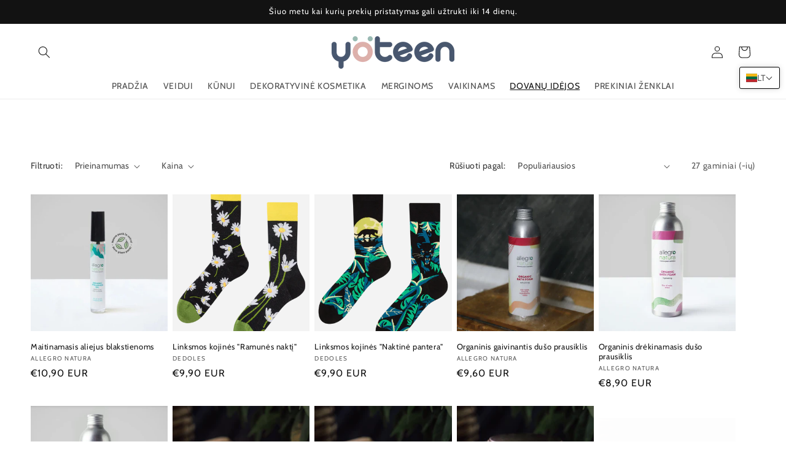

--- FILE ---
content_type: text/html; charset=utf-8
request_url: https://yoteen.lt/collections/dovanu-idejos
body_size: 30293
content:
<!doctype html>
<html class="js" lang="lt-LT">
  <head>
    <meta charset="utf-8">
    <meta http-equiv="X-UA-Compatible" content="IE=edge">
    <meta name="viewport" content="width=device-width,initial-scale=1">
    <meta name="theme-color" content="">
    <link rel="canonical" href="https://yoteen.lt/collections/dovanu-idejos"><link rel="icon" type="image/png" href="//yoteen.lt/cdn/shop/files/favicon-32x32_731717ec-0ef2-4d11-8e58-69d5d773e9b6.png?crop=center&height=32&v=1681214940&width=32"><link rel="preconnect" href="https://fonts.shopifycdn.com" crossorigin><title>
      dovanų-idėjos
 &ndash; YOTEEN</title>

    

    

<meta property="og:site_name" content="YOTEEN">
<meta property="og:url" content="https://yoteen.lt/collections/dovanu-idejos">
<meta property="og:title" content="dovanų-idėjos">
<meta property="og:type" content="website">
<meta property="og:description" content="Elektroninė parduotuvė, kur kiekvienas paauglys ar jaunatviškas žmogus gali atrasti kruopščiai atrinktus kūno priežiūros produktus, stilingus aksesuarus ir originalias dovanų idėjas sau ar savo draugams. Mes padėsime tau rasti tai, kas labiausiai atitinka tavo poreikius ir gyvenimo ritmą."><meta property="og:image" content="http://yoteen.lt/cdn/shop/files/YOTEEN.jpg?v=1672860250">
  <meta property="og:image:secure_url" content="https://yoteen.lt/cdn/shop/files/YOTEEN.jpg?v=1672860250">
  <meta property="og:image:width" content="2835">
  <meta property="og:image:height" content="1654"><meta name="twitter:card" content="summary_large_image">
<meta name="twitter:title" content="dovanų-idėjos">
<meta name="twitter:description" content="Elektroninė parduotuvė, kur kiekvienas paauglys ar jaunatviškas žmogus gali atrasti kruopščiai atrinktus kūno priežiūros produktus, stilingus aksesuarus ir originalias dovanų idėjas sau ar savo draugams. Mes padėsime tau rasti tai, kas labiausiai atitinka tavo poreikius ir gyvenimo ritmą.">


    <script src="//yoteen.lt/cdn/shop/t/5/assets/constants.js?v=132983761750457495441743660073" defer="defer"></script>
    <script src="//yoteen.lt/cdn/shop/t/5/assets/pubsub.js?v=25310214064522200911743660074" defer="defer"></script>
    <script src="//yoteen.lt/cdn/shop/t/5/assets/global.js?v=184345515105158409801743660073" defer="defer"></script>
    <script src="//yoteen.lt/cdn/shop/t/5/assets/details-disclosure.js?v=13653116266235556501743660073" defer="defer"></script>
    <script src="//yoteen.lt/cdn/shop/t/5/assets/details-modal.js?v=25581673532751508451743660073" defer="defer"></script>
    <script src="//yoteen.lt/cdn/shop/t/5/assets/search-form.js?v=133129549252120666541743660074" defer="defer"></script><script src="//yoteen.lt/cdn/shop/t/5/assets/animations.js?v=88693664871331136111743660072" defer="defer"></script><script>window.performance && window.performance.mark && window.performance.mark('shopify.content_for_header.start');</script><meta id="shopify-digital-wallet" name="shopify-digital-wallet" content="/67830415660/digital_wallets/dialog">
<link rel="alternate" type="application/atom+xml" title="Feed" href="/collections/dovanu-idejos.atom" />
<link rel="next" href="/collections/dovanu-idejos?page=2">
<link rel="alternate" hreflang="x-default" href="https://yoteen.lt/collections/dovanu-idejos">
<link rel="alternate" hreflang="lt" href="https://yoteen.lt/collections/dovanu-idejos">
<link rel="alternate" hreflang="en" href="https://yoteen.lt/en/collections/dovanu-idejos">
<link rel="alternate" type="application/json+oembed" href="https://yoteen.lt/collections/dovanu-idejos.oembed">
<script async="async" src="/checkouts/internal/preloads.js?locale=lt-LT"></script>
<script id="shopify-features" type="application/json">{"accessToken":"06d614c1e788fee736a72537d7885d0c","betas":["rich-media-storefront-analytics"],"domain":"yoteen.lt","predictiveSearch":true,"shopId":67830415660,"locale":"lt"}</script>
<script>var Shopify = Shopify || {};
Shopify.shop = "yoteen-4300.myshopify.com";
Shopify.locale = "lt-LT";
Shopify.currency = {"active":"EUR","rate":"1.0"};
Shopify.country = "LT";
Shopify.theme = {"name":"2024.04.02 Dawn","id":179430555982,"schema_name":"Dawn","schema_version":"15.3.0","theme_store_id":887,"role":"main"};
Shopify.theme.handle = "null";
Shopify.theme.style = {"id":null,"handle":null};
Shopify.cdnHost = "yoteen.lt/cdn";
Shopify.routes = Shopify.routes || {};
Shopify.routes.root = "/";</script>
<script type="module">!function(o){(o.Shopify=o.Shopify||{}).modules=!0}(window);</script>
<script>!function(o){function n(){var o=[];function n(){o.push(Array.prototype.slice.apply(arguments))}return n.q=o,n}var t=o.Shopify=o.Shopify||{};t.loadFeatures=n(),t.autoloadFeatures=n()}(window);</script>
<script id="shop-js-analytics" type="application/json">{"pageType":"collection"}</script>
<script defer="defer" async type="module" src="//yoteen.lt/cdn/shopifycloud/shop-js/modules/v2/client.init-shop-cart-sync_B8_jOGAc.lt-LT.esm.js"></script>
<script defer="defer" async type="module" src="//yoteen.lt/cdn/shopifycloud/shop-js/modules/v2/chunk.common_BvXBSvw1.esm.js"></script>
<script type="module">
  await import("//yoteen.lt/cdn/shopifycloud/shop-js/modules/v2/client.init-shop-cart-sync_B8_jOGAc.lt-LT.esm.js");
await import("//yoteen.lt/cdn/shopifycloud/shop-js/modules/v2/chunk.common_BvXBSvw1.esm.js");

  window.Shopify.SignInWithShop?.initShopCartSync?.({"fedCMEnabled":true,"windoidEnabled":true});

</script>
<script>(function() {
  var isLoaded = false;
  function asyncLoad() {
    if (isLoaded) return;
    isLoaded = true;
    var urls = ["https:\/\/cdn.s3.pop-convert.com\/pcjs.production.min.js?unique_id=yoteen-4300.myshopify.com\u0026shop=yoteen-4300.myshopify.com","https:\/\/script.pop-convert.com\/new-micro\/production.pc.min.js?unique_id=yoteen-4300.myshopify.com\u0026shop=yoteen-4300.myshopify.com"];
    for (var i = 0; i < urls.length; i++) {
      var s = document.createElement('script');
      s.type = 'text/javascript';
      s.async = true;
      s.src = urls[i];
      var x = document.getElementsByTagName('script')[0];
      x.parentNode.insertBefore(s, x);
    }
  };
  if(window.attachEvent) {
    window.attachEvent('onload', asyncLoad);
  } else {
    window.addEventListener('load', asyncLoad, false);
  }
})();</script>
<script id="__st">var __st={"a":67830415660,"offset":7200,"reqid":"857bed4d-6c19-4886-a156-f28846eebdf9-1768934425","pageurl":"yoteen.lt\/collections\/dovanu-idejos","u":"544e667ede8b","p":"collection","rtyp":"collection","rid":608610812238};</script>
<script>window.ShopifyPaypalV4VisibilityTracking = true;</script>
<script id="captcha-bootstrap">!function(){'use strict';const t='contact',e='account',n='new_comment',o=[[t,t],['blogs',n],['comments',n],[t,'customer']],c=[[e,'customer_login'],[e,'guest_login'],[e,'recover_customer_password'],[e,'create_customer']],r=t=>t.map((([t,e])=>`form[action*='/${t}']:not([data-nocaptcha='true']) input[name='form_type'][value='${e}']`)).join(','),a=t=>()=>t?[...document.querySelectorAll(t)].map((t=>t.form)):[];function s(){const t=[...o],e=r(t);return a(e)}const i='password',u='form_key',d=['recaptcha-v3-token','g-recaptcha-response','h-captcha-response',i],f=()=>{try{return window.sessionStorage}catch{return}},m='__shopify_v',_=t=>t.elements[u];function p(t,e,n=!1){try{const o=window.sessionStorage,c=JSON.parse(o.getItem(e)),{data:r}=function(t){const{data:e,action:n}=t;return t[m]||n?{data:e,action:n}:{data:t,action:n}}(c);for(const[e,n]of Object.entries(r))t.elements[e]&&(t.elements[e].value=n);n&&o.removeItem(e)}catch(o){console.error('form repopulation failed',{error:o})}}const l='form_type',E='cptcha';function T(t){t.dataset[E]=!0}const w=window,h=w.document,L='Shopify',v='ce_forms',y='captcha';let A=!1;((t,e)=>{const n=(g='f06e6c50-85a8-45c8-87d0-21a2b65856fe',I='https://cdn.shopify.com/shopifycloud/storefront-forms-hcaptcha/ce_storefront_forms_captcha_hcaptcha.v1.5.2.iife.js',D={infoText:'Saugo „hCaptcha“',privacyText:'Privatumas',termsText:'Sąlygos'},(t,e,n)=>{const o=w[L][v],c=o.bindForm;if(c)return c(t,g,e,D).then(n);var r;o.q.push([[t,g,e,D],n]),r=I,A||(h.body.append(Object.assign(h.createElement('script'),{id:'captcha-provider',async:!0,src:r})),A=!0)});var g,I,D;w[L]=w[L]||{},w[L][v]=w[L][v]||{},w[L][v].q=[],w[L][y]=w[L][y]||{},w[L][y].protect=function(t,e){n(t,void 0,e),T(t)},Object.freeze(w[L][y]),function(t,e,n,w,h,L){const[v,y,A,g]=function(t,e,n){const i=e?o:[],u=t?c:[],d=[...i,...u],f=r(d),m=r(i),_=r(d.filter((([t,e])=>n.includes(e))));return[a(f),a(m),a(_),s()]}(w,h,L),I=t=>{const e=t.target;return e instanceof HTMLFormElement?e:e&&e.form},D=t=>v().includes(t);t.addEventListener('submit',(t=>{const e=I(t);if(!e)return;const n=D(e)&&!e.dataset.hcaptchaBound&&!e.dataset.recaptchaBound,o=_(e),c=g().includes(e)&&(!o||!o.value);(n||c)&&t.preventDefault(),c&&!n&&(function(t){try{if(!f())return;!function(t){const e=f();if(!e)return;const n=_(t);if(!n)return;const o=n.value;o&&e.removeItem(o)}(t);const e=Array.from(Array(32),(()=>Math.random().toString(36)[2])).join('');!function(t,e){_(t)||t.append(Object.assign(document.createElement('input'),{type:'hidden',name:u})),t.elements[u].value=e}(t,e),function(t,e){const n=f();if(!n)return;const o=[...t.querySelectorAll(`input[type='${i}']`)].map((({name:t})=>t)),c=[...d,...o],r={};for(const[a,s]of new FormData(t).entries())c.includes(a)||(r[a]=s);n.setItem(e,JSON.stringify({[m]:1,action:t.action,data:r}))}(t,e)}catch(e){console.error('failed to persist form',e)}}(e),e.submit())}));const S=(t,e)=>{t&&!t.dataset[E]&&(n(t,e.some((e=>e===t))),T(t))};for(const o of['focusin','change'])t.addEventListener(o,(t=>{const e=I(t);D(e)&&S(e,y())}));const B=e.get('form_key'),M=e.get(l),P=B&&M;t.addEventListener('DOMContentLoaded',(()=>{const t=y();if(P)for(const e of t)e.elements[l].value===M&&p(e,B);[...new Set([...A(),...v().filter((t=>'true'===t.dataset.shopifyCaptcha))])].forEach((e=>S(e,t)))}))}(h,new URLSearchParams(w.location.search),n,t,e,['guest_login'])})(!0,!0)}();</script>
<script integrity="sha256-4kQ18oKyAcykRKYeNunJcIwy7WH5gtpwJnB7kiuLZ1E=" data-source-attribution="shopify.loadfeatures" defer="defer" src="//yoteen.lt/cdn/shopifycloud/storefront/assets/storefront/load_feature-a0a9edcb.js" crossorigin="anonymous"></script>
<script data-source-attribution="shopify.dynamic_checkout.dynamic.init">var Shopify=Shopify||{};Shopify.PaymentButton=Shopify.PaymentButton||{isStorefrontPortableWallets:!0,init:function(){window.Shopify.PaymentButton.init=function(){};var t=document.createElement("script");t.src="https://yoteen.lt/cdn/shopifycloud/portable-wallets/latest/portable-wallets.lt.js",t.type="module",document.head.appendChild(t)}};
</script>
<script data-source-attribution="shopify.dynamic_checkout.buyer_consent">
  function portableWalletsHideBuyerConsent(e){var t=document.getElementById("shopify-buyer-consent"),n=document.getElementById("shopify-subscription-policy-button");t&&n&&(t.classList.add("hidden"),t.setAttribute("aria-hidden","true"),n.removeEventListener("click",e))}function portableWalletsShowBuyerConsent(e){var t=document.getElementById("shopify-buyer-consent"),n=document.getElementById("shopify-subscription-policy-button");t&&n&&(t.classList.remove("hidden"),t.removeAttribute("aria-hidden"),n.addEventListener("click",e))}window.Shopify?.PaymentButton&&(window.Shopify.PaymentButton.hideBuyerConsent=portableWalletsHideBuyerConsent,window.Shopify.PaymentButton.showBuyerConsent=portableWalletsShowBuyerConsent);
</script>
<script data-source-attribution="shopify.dynamic_checkout.cart.bootstrap">document.addEventListener("DOMContentLoaded",(function(){function t(){return document.querySelector("shopify-accelerated-checkout-cart, shopify-accelerated-checkout")}if(t())Shopify.PaymentButton.init();else{new MutationObserver((function(e,n){t()&&(Shopify.PaymentButton.init(),n.disconnect())})).observe(document.body,{childList:!0,subtree:!0})}}));
</script>
<script id="sections-script" data-sections="header" defer="defer" src="//yoteen.lt/cdn/shop/t/5/compiled_assets/scripts.js?v=200"></script>
<script>window.performance && window.performance.mark && window.performance.mark('shopify.content_for_header.end');</script>


    <style data-shopify>
      @font-face {
  font-family: Cabin;
  font-weight: 400;
  font-style: normal;
  font-display: swap;
  src: url("//yoteen.lt/cdn/fonts/cabin/cabin_n4.cefc6494a78f87584a6f312fea532919154f66fe.woff2") format("woff2"),
       url("//yoteen.lt/cdn/fonts/cabin/cabin_n4.8c16611b00f59d27f4b27ce4328dfe514ce77517.woff") format("woff");
}

      @font-face {
  font-family: Cabin;
  font-weight: 700;
  font-style: normal;
  font-display: swap;
  src: url("//yoteen.lt/cdn/fonts/cabin/cabin_n7.255204a342bfdbc9ae2017bd4e6a90f8dbb2f561.woff2") format("woff2"),
       url("//yoteen.lt/cdn/fonts/cabin/cabin_n7.e2afa22a0d0f4b64da3569c990897429d40ff5c0.woff") format("woff");
}

      @font-face {
  font-family: Cabin;
  font-weight: 400;
  font-style: italic;
  font-display: swap;
  src: url("//yoteen.lt/cdn/fonts/cabin/cabin_i4.d89c1b32b09ecbc46c12781fcf7b2085f17c0be9.woff2") format("woff2"),
       url("//yoteen.lt/cdn/fonts/cabin/cabin_i4.0a521b11d0b69adfc41e22a263eec7c02aecfe99.woff") format("woff");
}

      @font-face {
  font-family: Cabin;
  font-weight: 700;
  font-style: italic;
  font-display: swap;
  src: url("//yoteen.lt/cdn/fonts/cabin/cabin_i7.ef2404c08a493e7ccbc92d8c39adf683f40e1fb5.woff2") format("woff2"),
       url("//yoteen.lt/cdn/fonts/cabin/cabin_i7.480421791818000fc8a5d4134822321b5d7964f8.woff") format("woff");
}

      @font-face {
  font-family: Cabin;
  font-weight: 400;
  font-style: normal;
  font-display: swap;
  src: url("//yoteen.lt/cdn/fonts/cabin/cabin_n4.cefc6494a78f87584a6f312fea532919154f66fe.woff2") format("woff2"),
       url("//yoteen.lt/cdn/fonts/cabin/cabin_n4.8c16611b00f59d27f4b27ce4328dfe514ce77517.woff") format("woff");
}


      
        :root,
        .color-scheme-1 {
          --color-background: 255,255,255;
        
          --gradient-background: #FFFFFF;
        

        

        --color-foreground: 18,18,18;
        --color-background-contrast: 191,191,191;
        --color-shadow: 18,18,18;
        --color-button: 18,18,18;
        --color-button-text: 255,255,255;
        --color-secondary-button: 255,255,255;
        --color-secondary-button-text: 18,18,18;
        --color-link: 18,18,18;
        --color-badge-foreground: 18,18,18;
        --color-badge-background: 255,255,255;
        --color-badge-border: 18,18,18;
        --payment-terms-background-color: rgb(255 255 255);
      }
      
        
        .color-scheme-2 {
          --color-background: 243,243,243;
        
          --gradient-background: #F3F3F3;
        

        

        --color-foreground: 18,18,18;
        --color-background-contrast: 179,179,179;
        --color-shadow: 18,18,18;
        --color-button: 18,18,18;
        --color-button-text: 243,243,243;
        --color-secondary-button: 243,243,243;
        --color-secondary-button-text: 18,18,18;
        --color-link: 18,18,18;
        --color-badge-foreground: 18,18,18;
        --color-badge-background: 243,243,243;
        --color-badge-border: 18,18,18;
        --payment-terms-background-color: rgb(243 243 243);
      }
      
        
        .color-scheme-3 {
          --color-background: 36,40,51;
        
          --gradient-background: #242833;
        

        

        --color-foreground: 255,255,255;
        --color-background-contrast: 47,52,66;
        --color-shadow: 18,18,18;
        --color-button: 255,255,255;
        --color-button-text: 0,0,0;
        --color-secondary-button: 36,40,51;
        --color-secondary-button-text: 255,255,255;
        --color-link: 255,255,255;
        --color-badge-foreground: 255,255,255;
        --color-badge-background: 36,40,51;
        --color-badge-border: 255,255,255;
        --payment-terms-background-color: rgb(36 40 51);
      }
      
        
        .color-scheme-4 {
          --color-background: 18,18,18;
        
          --gradient-background: #121212;
        

        

        --color-foreground: 255,255,255;
        --color-background-contrast: 146,146,146;
        --color-shadow: 18,18,18;
        --color-button: 255,255,255;
        --color-button-text: 18,18,18;
        --color-secondary-button: 18,18,18;
        --color-secondary-button-text: 255,255,255;
        --color-link: 255,255,255;
        --color-badge-foreground: 255,255,255;
        --color-badge-background: 18,18,18;
        --color-badge-border: 255,255,255;
        --payment-terms-background-color: rgb(18 18 18);
      }
      
        
        .color-scheme-5 {
          --color-background: 51,79,180;
        
          --gradient-background: #334FB4;
        

        

        --color-foreground: 255,255,255;
        --color-background-contrast: 23,35,81;
        --color-shadow: 18,18,18;
        --color-button: 255,255,255;
        --color-button-text: 51,79,180;
        --color-secondary-button: 51,79,180;
        --color-secondary-button-text: 255,255,255;
        --color-link: 255,255,255;
        --color-badge-foreground: 255,255,255;
        --color-badge-background: 51,79,180;
        --color-badge-border: 255,255,255;
        --payment-terms-background-color: rgb(51 79 180);
      }
      

      body, .color-scheme-1, .color-scheme-2, .color-scheme-3, .color-scheme-4, .color-scheme-5 {
        color: rgba(var(--color-foreground), 0.75);
        background-color: rgb(var(--color-background));
      }

      :root {
        --font-body-family: Cabin, sans-serif;
        --font-body-style: normal;
        --font-body-weight: 400;
        --font-body-weight-bold: 700;

        --font-heading-family: Cabin, sans-serif;
        --font-heading-style: normal;
        --font-heading-weight: 400;

        --font-body-scale: 1.0;
        --font-heading-scale: 1.0;

        --media-padding: px;
        --media-border-opacity: 0.05;
        --media-border-width: 1px;
        --media-radius: 0px;
        --media-shadow-opacity: 0.0;
        --media-shadow-horizontal-offset: 0px;
        --media-shadow-vertical-offset: 4px;
        --media-shadow-blur-radius: 5px;
        --media-shadow-visible: 0;

        --page-width: 130rem;
        --page-width-margin: 0rem;

        --product-card-image-padding: 0.0rem;
        --product-card-corner-radius: 0.0rem;
        --product-card-text-alignment: left;
        --product-card-border-width: 0.0rem;
        --product-card-border-opacity: 0.1;
        --product-card-shadow-opacity: 0.0;
        --product-card-shadow-visible: 0;
        --product-card-shadow-horizontal-offset: 0.0rem;
        --product-card-shadow-vertical-offset: 0.4rem;
        --product-card-shadow-blur-radius: 0.5rem;

        --collection-card-image-padding: 0.0rem;
        --collection-card-corner-radius: 0.0rem;
        --collection-card-text-alignment: left;
        --collection-card-border-width: 0.0rem;
        --collection-card-border-opacity: 0.1;
        --collection-card-shadow-opacity: 0.0;
        --collection-card-shadow-visible: 0;
        --collection-card-shadow-horizontal-offset: 0.0rem;
        --collection-card-shadow-vertical-offset: 0.4rem;
        --collection-card-shadow-blur-radius: 0.5rem;

        --blog-card-image-padding: 0.0rem;
        --blog-card-corner-radius: 0.0rem;
        --blog-card-text-alignment: left;
        --blog-card-border-width: 0.0rem;
        --blog-card-border-opacity: 0.1;
        --blog-card-shadow-opacity: 0.0;
        --blog-card-shadow-visible: 0;
        --blog-card-shadow-horizontal-offset: 0.0rem;
        --blog-card-shadow-vertical-offset: 0.4rem;
        --blog-card-shadow-blur-radius: 0.5rem;

        --badge-corner-radius: 4.0rem;

        --popup-border-width: 1px;
        --popup-border-opacity: 0.1;
        --popup-corner-radius: 0px;
        --popup-shadow-opacity: 0.0;
        --popup-shadow-horizontal-offset: 0px;
        --popup-shadow-vertical-offset: 4px;
        --popup-shadow-blur-radius: 5px;

        --drawer-border-width: 1px;
        --drawer-border-opacity: 0.1;
        --drawer-shadow-opacity: 0.0;
        --drawer-shadow-horizontal-offset: 0px;
        --drawer-shadow-vertical-offset: 4px;
        --drawer-shadow-blur-radius: 5px;

        --spacing-sections-desktop: 12px;
        --spacing-sections-mobile: 12px;

        --grid-desktop-vertical-spacing: 8px;
        --grid-desktop-horizontal-spacing: 8px;
        --grid-mobile-vertical-spacing: 4px;
        --grid-mobile-horizontal-spacing: 4px;

        --text-boxes-border-opacity: 0.1;
        --text-boxes-border-width: 0px;
        --text-boxes-radius: 0px;
        --text-boxes-shadow-opacity: 0.0;
        --text-boxes-shadow-visible: 0;
        --text-boxes-shadow-horizontal-offset: 0px;
        --text-boxes-shadow-vertical-offset: 4px;
        --text-boxes-shadow-blur-radius: 5px;

        --buttons-radius: 16px;
        --buttons-radius-outset: 17px;
        --buttons-border-width: 1px;
        --buttons-border-opacity: 1.0;
        --buttons-shadow-opacity: 0.0;
        --buttons-shadow-visible: 0;
        --buttons-shadow-horizontal-offset: 0px;
        --buttons-shadow-vertical-offset: 4px;
        --buttons-shadow-blur-radius: 5px;
        --buttons-border-offset: 0.3px;

        --inputs-radius: 0px;
        --inputs-border-width: 1px;
        --inputs-border-opacity: 0.55;
        --inputs-shadow-opacity: 0.0;
        --inputs-shadow-horizontal-offset: 0px;
        --inputs-margin-offset: 0px;
        --inputs-shadow-vertical-offset: 4px;
        --inputs-shadow-blur-radius: 5px;
        --inputs-radius-outset: 0px;

        --variant-pills-radius: 40px;
        --variant-pills-border-width: 1px;
        --variant-pills-border-opacity: 0.55;
        --variant-pills-shadow-opacity: 0.0;
        --variant-pills-shadow-horizontal-offset: 0px;
        --variant-pills-shadow-vertical-offset: 4px;
        --variant-pills-shadow-blur-radius: 5px;
      }

      *,
      *::before,
      *::after {
        box-sizing: inherit;
      }

      html {
        box-sizing: border-box;
        font-size: calc(var(--font-body-scale) * 62.5%);
        height: 100%;
      }

      body {
        display: grid;
        grid-template-rows: auto auto 1fr auto;
        grid-template-columns: 100%;
        min-height: 100%;
        margin: 0;
        font-size: 1.5rem;
        letter-spacing: 0.06rem;
        line-height: calc(1 + 0.8 / var(--font-body-scale));
        font-family: var(--font-body-family);
        font-style: var(--font-body-style);
        font-weight: var(--font-body-weight);
      }

      @media screen and (min-width: 750px) {
        body {
          font-size: 1.6rem;
        }
      }
    </style>

    <link href="//yoteen.lt/cdn/shop/t/5/assets/base.css?v=159841507637079171801743660072" rel="stylesheet" type="text/css" media="all" />
    <link rel="stylesheet" href="//yoteen.lt/cdn/shop/t/5/assets/component-cart-items.css?v=123238115697927560811743660072" media="print" onload="this.media='all'">
      <link rel="preload" as="font" href="//yoteen.lt/cdn/fonts/cabin/cabin_n4.cefc6494a78f87584a6f312fea532919154f66fe.woff2" type="font/woff2" crossorigin>
      

      <link rel="preload" as="font" href="//yoteen.lt/cdn/fonts/cabin/cabin_n4.cefc6494a78f87584a6f312fea532919154f66fe.woff2" type="font/woff2" crossorigin>
      
<link href="//yoteen.lt/cdn/shop/t/5/assets/component-localization-form.css?v=170315343355214948141743660072" rel="stylesheet" type="text/css" media="all" />
      <script src="//yoteen.lt/cdn/shop/t/5/assets/localization-form.js?v=144176611646395275351743660074" defer="defer"></script><link
        rel="stylesheet"
        href="//yoteen.lt/cdn/shop/t/5/assets/component-predictive-search.css?v=118923337488134913561743660072"
        media="print"
        onload="this.media='all'"
      ><script>
      if (Shopify.designMode) {
        document.documentElement.classList.add('shopify-design-mode');
      }
    </script>
  <!-- BEGIN app block: shopify://apps/t-lab-ai-language-translate/blocks/language_switcher/b5b83690-efd4-434d-8c6a-a5cef4019faf --><!-- BEGIN app snippet: switcher_styling -->

<link href="//cdn.shopify.com/extensions/019bb762-7264-7b99-8d86-32684349d784/content-translation-297/assets/advanced-switcher.css" rel="stylesheet" type="text/css" media="all" />

<style>
  .tl-switcher-container.tl-custom-position {
    border-width: 1px;
    border-style: solid;
    border-color: #000000;
    background-color: #ffffff;
  }

  .tl-custom-position.top-right {
    top: 109px;
    right: 10px;
    bottom: auto;
    left: auto;
  }

  .tl-custom-position.top-left {
    top: 109px;
    right: auto;
    bottom: auto;
    left: 140px;
  }

  .tl-custom-position.bottom-left {
    position: fixed;
    top: auto;
    right: auto;
    bottom: 20px;
    left: 140px;
  }

  .tl-custom-position.bottom-right {
    position: fixed;
    top: auto;
    right: 10px;
    bottom: 20px;
    left: auto;
  }

  .tl-custom-position > div {
    font-size: 12px;
    color: #5c5c5c;
  }

  .tl-custom-position .tl-label {
    color: #5c5c5c;
  }

  .tl-dropdown,
  .tl-overlay,
  .tl-options {
    display: none;
  }

  .tl-dropdown.bottom-right,
  .tl-dropdown.bottom-left {
    bottom: 100%;
    top: auto;
  }

  .tl-dropdown.top-right,
  .tl-dropdown.bottom-right {
    right: 0;
    left: auto;
  }

  .tl-options.bottom-right,
  .tl-options.bottom-left {
    bottom: 100%;
    top: auto;
  }

  .tl-options.top-right,
  .tl-options.bottom-right {
    right: 0;
    left: auto;
  }

  div:not(.tl-inner) > .tl-switcher .tl-select,
  div.tl-selections {
    border-width: 0px;
  }

  

  
</style>
<!-- END app snippet -->

<script type="text/template" id="tl-switcher-template">
  <div class="tl-switcher-container hidden top-right">
    
        <!-- BEGIN app snippet: language_form --><div class="tl-switcher tl-language"><form method="post" action="/localization" id="localization_form" accept-charset="UTF-8" class="shopify-localization-form" enctype="multipart/form-data"><input type="hidden" name="form_type" value="localization" /><input type="hidden" name="utf8" value="✓" /><input type="hidden" name="_method" value="put" /><input type="hidden" name="return_to" value="/collections/dovanu-idejos" />
    <div class="tl-select">
      
          <img
            class="tl-flag"
            loading="lazy"
            width="20"
            height="18"
            alt="Language switcher country flag for lietuvių"
            src="https://cdn.shopify.com/extensions/019bb762-7264-7b99-8d86-32684349d784/content-translation-297/assets/lt.svg"
          >
            <span class="tl-label tl-code">lt</span>
      
    </div>
    <ul class="tl-options top-right" role="list">
      
          <li
            class="tl-option active"
            data-value="lt-LT"
          >
              <img
                class="tl-flag"
                loading="lazy"
                width="20"
                height="18"
                alt="Language dropdown option country flag for lietuvių"
                src="https://cdn.shopify.com/extensions/019bb762-7264-7b99-8d86-32684349d784/content-translation-297/assets/lt.svg"
              >
                <span class="tl-label tl-code" for="lt">lt</span>
          </li>
          <li
            class="tl-option "
            data-value="en"
          >
              <img
                class="tl-flag"
                loading="lazy"
                width="20"
                height="18"
                alt="Language dropdown option country flag for English"
                src="https://cdn.shopify.com/extensions/019bb762-7264-7b99-8d86-32684349d784/content-translation-297/assets/gb.svg"
              >
                <span class="tl-label tl-code" for="en">en</span>
          </li>
      
    </ul>
    <input type="hidden" name="country_code" value="LT">
    <input type="hidden" name="language_code" value="lt-LT"></form>
</div>
<!-- END app snippet -->

      
    <!-- BEGIN app snippet: language_form2 --><div class="tl-languages-unwrap" style="display: none;"><form method="post" action="/localization" id="localization_form" accept-charset="UTF-8" class="shopify-localization-form" enctype="multipart/form-data"><input type="hidden" name="form_type" value="localization" /><input type="hidden" name="utf8" value="✓" /><input type="hidden" name="_method" value="put" /><input type="hidden" name="return_to" value="/collections/dovanu-idejos" />
    <ul class="tl-options" role="list">
      
          <li
            class="tl-option active"
            data-value="lt-LT"
          >
                <span class="tl-label tl-code" for="lt">lt</span>
          </li>
          <li
            class="tl-option "
            data-value="en"
          >
                <span class="tl-label tl-code" for="en">en</span>
          </li>
      
    </ul>
    <input type="hidden" name="country_code" value="LT">
    <input type="hidden" name="language_code" value="lt-LT"></form>
</div>
<!-- END app snippet -->
  </div>
</script>

<!-- BEGIN app snippet: switcher_init_script --><script>
  "use strict";
  (()=>{let s="tlSwitcherReady",l="hidden";function c(i,r,t=0){var e=i.map(function(e){return document.querySelector(e)});if(e.every(function(e){return!!e}))r(e);else{let e=new MutationObserver(function(e,t){var n=i.map(function(e){return document.querySelector(e)});n.every(function(e){return!!e})&&(t.disconnect(),r(n))});e.observe(document.documentElement,{childList:!0,subtree:!0}),0<t&&setTimeout(function(){e.disconnect()},t)}}let a=function(c,a){return function(t){var n=t[0],i=t[1];if(n&&i){var r=n.cloneNode(!0);let e=!1;switch(a){case"before":var o=i.parentElement;o&&(o.insertBefore(r,i),e=!0);break;case"after":o=i.parentElement;o&&(o.insertBefore(r,i.nextSibling),e=!0);break;case"in-element-prepend":o=i.firstChild;i.insertBefore(r,o),e=!0;break;case"in-element":i.appendChild(r),e=!0}e&&(r instanceof HTMLElement&&(r.classList.add(c),r.classList.remove(l)),t=new CustomEvent(s,{detail:{switcherElement:r}}),document.dispatchEvent(t))}}};function r(e){switch(e.switcherPosition){case"header":t=e.switcherPrototypeSelector,i=e.headerRelativePosition,r=e.mobileRefElement,o=e.mobileRelativePosition,(n=e.headerRefElement)&&n.split(",").map(e=>e.trim()).filter(Boolean).forEach(e=>{c([t,e],a("desktop",i),3e3)}),r&&r.split(",").map(e=>e.trim()).filter(Boolean).forEach(e=>{c([t,e],a("mobile",o))});break;case"custom":n=e.switcherPrototypeSelector,(n=document.querySelector(n))&&(n.classList.add("tl-custom-position"),n.classList.remove(l),n=new CustomEvent(s,{detail:{switcherElement:n}}),document.dispatchEvent(n))}var t,n,i,r,o}void 0===window.TranslationLab&&(window.TranslationLab={}),window.TranslationLab.Switcher={configure:function(i){c(["body"],e=>{var t,n=document.getElementById("tl-switcher-template");n&&((t=document.createElement("div")).innerHTML=n.innerHTML,n=t.querySelector(".tl-switcher-container"))&&(t=n.cloneNode(!0),e[0])&&e[0].appendChild(t),r(i)})}}})();
</script><!-- END app snippet -->

<script>
  (function () {

    var enabledShopCurrenciesJson = '[{"name":"Euro","iso_code":"EUR","symbol":"€"}]';
    var availableCountriesJson = '[{"name":"Lietuva","iso_code":"LT","currency_code":"EUR"}]';

    if (typeof window.TranslationLab === 'undefined') {
      window.TranslationLab = {};
    }

    window.TranslationLab.CurrencySettings = {
      themeMoneyFormat: "€{{amount_with_comma_separator}}",
      themeMoneyWithCurrencyFormat: "€{{amount_with_comma_separator}} EUR",
      format: 'money_with_currency_format',
      isRtl: false
    };

    window.TranslationLab.switcherSettings = {
      switcherMode: 'language',
      labelType: 'language-code',
      showFlags: true,
      useSwitcherIcon: false,
      imgFileTemplate: 'https://cdn.shopify.com/extensions/019bb762-7264-7b99-8d86-32684349d784/content-translation-297/assets/[country-code].svg',

      isModal: false,

      currencyFormatClass: 'span.money, span.tlab-currency-format, .price-item, .price, .price-sale, .price-compare, .product__price, .product__price--sale, .product__price--old, .jsPrice',
      shopCurrencyCode: "EUR" || "EUR",

      langCurrencies: null,

      currentLocale: 'lt-LT',
      languageList: JSON.parse("[{\r\n\"name\": \"lietuvių\",\r\n\"endonym_name\": \"lietuvių\",\r\n\"iso_code\": \"lt-LT\",\r\n\"display_code\": \"lt-LT\",\r\n\"primary\": true,\"flag\": \"https:\/\/cdn.shopify.com\/extensions\/019bb762-7264-7b99-8d86-32684349d784\/content-translation-297\/assets\/.svg\",\r\n\"region\": null,\r\n\"regions\": null,\r\n\"root_url\": \"\\\/\"\r\n},{\r\n\"name\": \"anglų\",\r\n\"endonym_name\": \"English\",\r\n\"iso_code\": \"en\",\r\n\"display_code\": \"en\",\r\n\"primary\": false,\"flag\": \"https:\/\/cdn.shopify.com\/extensions\/019bb762-7264-7b99-8d86-32684349d784\/content-translation-297\/assets\/gb.svg\",\r\n\"region\": null,\r\n\"regions\": null,\r\n\"root_url\": \"\\\/en\"\r\n}]"),

      currentCountry: 'LT',
      availableCountries: JSON.parse(availableCountriesJson),

      enabledShopCurrencies: JSON.parse(enabledShopCurrenciesJson),

      addNoRedirect: false,
      addLanguageCode: false,
    };

    function getShopifyThemeName() {
      if (window.Shopify && window.Shopify.theme && window.Shopify.theme.name) {
        return window.Shopify.theme.name.toLowerCase();
      }
      return null;
    }

    function find(collection, predicate) {
      for (var i = 0; i < collection.length; i++) {
        if (predicate(collection[i])) {
          return collection[i];
        }
      }
      return null;
    }

    function getCurrenciesForLanguage(languageCode, languageCurrencies, defaultCurrencyCode) {
      if (!languageCode || !languageCurrencies) {
        return {
          languageCode: '',
          currencies: [{ code: defaultCurrencyCode }]
        };
      }
      const langCodePart = languageCode.split('-')[0];
      const langCurrencyMapping = find(languageCurrencies, function(x) { return x.languageCode === languageCode || x.languageCode === langCodePart; });
      const defaultCurrenciesForLanguage = {
        languageCode: languageCode,
        currencies: [{ code: defaultCurrencyCode }]
      };
      return langCurrencyMapping ?? defaultCurrenciesForLanguage;
    }

    function findCurrencyForLanguage(langCurrencies, languageCode, currencyCode, defaultCurrencyCode) {
      if (!languageCode) return null
      const langCurrencyMapping = getCurrenciesForLanguage(languageCode, langCurrencies, defaultCurrencyCode);
      if (!currencyCode)  return langCurrencyMapping.currencies[0];
      const currency = find(langCurrencyMapping.currencies, function(currency) { return currency.code === currencyCode; });
      if (!currency) return langCurrencyMapping.currencies[0];
      return currency;
    }

    function getCurrentCurrencyCode(languageCurrencies, language, shopCurrencyCode) {
      const queryParamCurrencyCode = getQueryParam('currency');
      if (queryParamCurrencyCode) {
        window.TranslationLab.currencyCookie.write(queryParamCurrencyCode.toUpperCase());
        deleteQueryParam('currency');
      }

      const savedCurrencyCode = window.TranslationLab.currencyCookie.read() ?? null;
      const currencyForCurrentLanguage = findCurrencyForLanguage(languageCurrencies, language.iso_code, savedCurrencyCode, shopCurrencyCode);
      return currencyForCurrentLanguage ? currencyForCurrentLanguage.code : shopCurrencyCode;
    }

    function getQueryParam(param) {
      const queryString = window.location.search;
      const urlParams = new URLSearchParams(queryString);
      const paramValue = urlParams.get(param);
      return paramValue;
    }

    function deleteQueryParam(param) {
      const url = new URL(window.location.href);
      url.searchParams.delete(param);
      window.history.replaceState({}, '', url.toString());
    }

    window.TranslationLab.currencyCookie = {
        name: 'translation-lab-currency',
        write: function (currency) {
            window.localStorage.setItem(this.name, currency);
        },
        read: function () {
            return window.localStorage.getItem(this.name);
        },
        destroy: function () {
            window.localStorage.removeItem(this.name);
        }
    }

    window.TranslationLab.currencyService = {
      getCurrenciesForLanguage: getCurrenciesForLanguage,
      findCurrencyForLanguage: findCurrencyForLanguage,
      getCurrentCurrencyCode: getCurrentCurrencyCode
    }

    var switcherOptions = {
      shopifyThemeName: getShopifyThemeName(),
      switcherPrototypeSelector: '.tl-switcher-container.hidden',
      switcherPosition: 'custom',
      headerRefElement: '',
      headerRelativePosition: 'before',
      mobileRefElement: '',
      mobileRelativePosition: 'before',
    };

    window.TranslationLab.Switcher.configure(switcherOptions);

  })();
</script>



<script defer="defer" src="https://cdn.shopify.com/extensions/019bb762-7264-7b99-8d86-32684349d784/content-translation-297/assets/advanced-switcher.js" type="text/javascript"></script>


<!-- END app block --><!-- BEGIN app block: shopify://apps/makecommerce-shipping-solution/blocks/hide-checkout-button-from-modal/61e2c6ed-bbd6-4175-82c1-50e53eb3db6a -->
<!-- END app block --><script src="https://cdn.shopify.com/extensions/019a4bd6-5189-7b1b-88e6-ae4214511ca1/vite-vue3-typescript-eslint-prettier-32/assets/main.js" type="text/javascript" defer="defer"></script>
<script src="https://cdn.shopify.com/extensions/019afdb4-a8d2-7009-8cb5-306ed97d5e4d/my-app-71/assets/MakeCommerce.js" type="text/javascript" defer="defer"></script>
<link href="https://cdn.shopify.com/extensions/019afdb4-a8d2-7009-8cb5-306ed97d5e4d/my-app-71/assets/MakeCommerceStyle.css" rel="stylesheet" type="text/css" media="all">
<script src="https://cdn.shopify.com/extensions/019afdb4-a8d2-7009-8cb5-306ed97d5e4d/my-app-71/assets/delay-buy-now-button.js" type="text/javascript" defer="defer"></script>
<link href="https://monorail-edge.shopifysvc.com" rel="dns-prefetch">
<script>(function(){if ("sendBeacon" in navigator && "performance" in window) {try {var session_token_from_headers = performance.getEntriesByType('navigation')[0].serverTiming.find(x => x.name == '_s').description;} catch {var session_token_from_headers = undefined;}var session_cookie_matches = document.cookie.match(/_shopify_s=([^;]*)/);var session_token_from_cookie = session_cookie_matches && session_cookie_matches.length === 2 ? session_cookie_matches[1] : "";var session_token = session_token_from_headers || session_token_from_cookie || "";function handle_abandonment_event(e) {var entries = performance.getEntries().filter(function(entry) {return /monorail-edge.shopifysvc.com/.test(entry.name);});if (!window.abandonment_tracked && entries.length === 0) {window.abandonment_tracked = true;var currentMs = Date.now();var navigation_start = performance.timing.navigationStart;var payload = {shop_id: 67830415660,url: window.location.href,navigation_start,duration: currentMs - navigation_start,session_token,page_type: "collection"};window.navigator.sendBeacon("https://monorail-edge.shopifysvc.com/v1/produce", JSON.stringify({schema_id: "online_store_buyer_site_abandonment/1.1",payload: payload,metadata: {event_created_at_ms: currentMs,event_sent_at_ms: currentMs}}));}}window.addEventListener('pagehide', handle_abandonment_event);}}());</script>
<script id="web-pixels-manager-setup">(function e(e,d,r,n,o){if(void 0===o&&(o={}),!Boolean(null===(a=null===(i=window.Shopify)||void 0===i?void 0:i.analytics)||void 0===a?void 0:a.replayQueue)){var i,a;window.Shopify=window.Shopify||{};var t=window.Shopify;t.analytics=t.analytics||{};var s=t.analytics;s.replayQueue=[],s.publish=function(e,d,r){return s.replayQueue.push([e,d,r]),!0};try{self.performance.mark("wpm:start")}catch(e){}var l=function(){var e={modern:/Edge?\/(1{2}[4-9]|1[2-9]\d|[2-9]\d{2}|\d{4,})\.\d+(\.\d+|)|Firefox\/(1{2}[4-9]|1[2-9]\d|[2-9]\d{2}|\d{4,})\.\d+(\.\d+|)|Chrom(ium|e)\/(9{2}|\d{3,})\.\d+(\.\d+|)|(Maci|X1{2}).+ Version\/(15\.\d+|(1[6-9]|[2-9]\d|\d{3,})\.\d+)([,.]\d+|)( \(\w+\)|)( Mobile\/\w+|) Safari\/|Chrome.+OPR\/(9{2}|\d{3,})\.\d+\.\d+|(CPU[ +]OS|iPhone[ +]OS|CPU[ +]iPhone|CPU IPhone OS|CPU iPad OS)[ +]+(15[._]\d+|(1[6-9]|[2-9]\d|\d{3,})[._]\d+)([._]\d+|)|Android:?[ /-](13[3-9]|1[4-9]\d|[2-9]\d{2}|\d{4,})(\.\d+|)(\.\d+|)|Android.+Firefox\/(13[5-9]|1[4-9]\d|[2-9]\d{2}|\d{4,})\.\d+(\.\d+|)|Android.+Chrom(ium|e)\/(13[3-9]|1[4-9]\d|[2-9]\d{2}|\d{4,})\.\d+(\.\d+|)|SamsungBrowser\/([2-9]\d|\d{3,})\.\d+/,legacy:/Edge?\/(1[6-9]|[2-9]\d|\d{3,})\.\d+(\.\d+|)|Firefox\/(5[4-9]|[6-9]\d|\d{3,})\.\d+(\.\d+|)|Chrom(ium|e)\/(5[1-9]|[6-9]\d|\d{3,})\.\d+(\.\d+|)([\d.]+$|.*Safari\/(?![\d.]+ Edge\/[\d.]+$))|(Maci|X1{2}).+ Version\/(10\.\d+|(1[1-9]|[2-9]\d|\d{3,})\.\d+)([,.]\d+|)( \(\w+\)|)( Mobile\/\w+|) Safari\/|Chrome.+OPR\/(3[89]|[4-9]\d|\d{3,})\.\d+\.\d+|(CPU[ +]OS|iPhone[ +]OS|CPU[ +]iPhone|CPU IPhone OS|CPU iPad OS)[ +]+(10[._]\d+|(1[1-9]|[2-9]\d|\d{3,})[._]\d+)([._]\d+|)|Android:?[ /-](13[3-9]|1[4-9]\d|[2-9]\d{2}|\d{4,})(\.\d+|)(\.\d+|)|Mobile Safari.+OPR\/([89]\d|\d{3,})\.\d+\.\d+|Android.+Firefox\/(13[5-9]|1[4-9]\d|[2-9]\d{2}|\d{4,})\.\d+(\.\d+|)|Android.+Chrom(ium|e)\/(13[3-9]|1[4-9]\d|[2-9]\d{2}|\d{4,})\.\d+(\.\d+|)|Android.+(UC? ?Browser|UCWEB|U3)[ /]?(15\.([5-9]|\d{2,})|(1[6-9]|[2-9]\d|\d{3,})\.\d+)\.\d+|SamsungBrowser\/(5\.\d+|([6-9]|\d{2,})\.\d+)|Android.+MQ{2}Browser\/(14(\.(9|\d{2,})|)|(1[5-9]|[2-9]\d|\d{3,})(\.\d+|))(\.\d+|)|K[Aa][Ii]OS\/(3\.\d+|([4-9]|\d{2,})\.\d+)(\.\d+|)/},d=e.modern,r=e.legacy,n=navigator.userAgent;return n.match(d)?"modern":n.match(r)?"legacy":"unknown"}(),u="modern"===l?"modern":"legacy",c=(null!=n?n:{modern:"",legacy:""})[u],f=function(e){return[e.baseUrl,"/wpm","/b",e.hashVersion,"modern"===e.buildTarget?"m":"l",".js"].join("")}({baseUrl:d,hashVersion:r,buildTarget:u}),m=function(e){var d=e.version,r=e.bundleTarget,n=e.surface,o=e.pageUrl,i=e.monorailEndpoint;return{emit:function(e){var a=e.status,t=e.errorMsg,s=(new Date).getTime(),l=JSON.stringify({metadata:{event_sent_at_ms:s},events:[{schema_id:"web_pixels_manager_load/3.1",payload:{version:d,bundle_target:r,page_url:o,status:a,surface:n,error_msg:t},metadata:{event_created_at_ms:s}}]});if(!i)return console&&console.warn&&console.warn("[Web Pixels Manager] No Monorail endpoint provided, skipping logging."),!1;try{return self.navigator.sendBeacon.bind(self.navigator)(i,l)}catch(e){}var u=new XMLHttpRequest;try{return u.open("POST",i,!0),u.setRequestHeader("Content-Type","text/plain"),u.send(l),!0}catch(e){return console&&console.warn&&console.warn("[Web Pixels Manager] Got an unhandled error while logging to Monorail."),!1}}}}({version:r,bundleTarget:l,surface:e.surface,pageUrl:self.location.href,monorailEndpoint:e.monorailEndpoint});try{o.browserTarget=l,function(e){var d=e.src,r=e.async,n=void 0===r||r,o=e.onload,i=e.onerror,a=e.sri,t=e.scriptDataAttributes,s=void 0===t?{}:t,l=document.createElement("script"),u=document.querySelector("head"),c=document.querySelector("body");if(l.async=n,l.src=d,a&&(l.integrity=a,l.crossOrigin="anonymous"),s)for(var f in s)if(Object.prototype.hasOwnProperty.call(s,f))try{l.dataset[f]=s[f]}catch(e){}if(o&&l.addEventListener("load",o),i&&l.addEventListener("error",i),u)u.appendChild(l);else{if(!c)throw new Error("Did not find a head or body element to append the script");c.appendChild(l)}}({src:f,async:!0,onload:function(){if(!function(){var e,d;return Boolean(null===(d=null===(e=window.Shopify)||void 0===e?void 0:e.analytics)||void 0===d?void 0:d.initialized)}()){var d=window.webPixelsManager.init(e)||void 0;if(d){var r=window.Shopify.analytics;r.replayQueue.forEach((function(e){var r=e[0],n=e[1],o=e[2];d.publishCustomEvent(r,n,o)})),r.replayQueue=[],r.publish=d.publishCustomEvent,r.visitor=d.visitor,r.initialized=!0}}},onerror:function(){return m.emit({status:"failed",errorMsg:"".concat(f," has failed to load")})},sri:function(e){var d=/^sha384-[A-Za-z0-9+/=]+$/;return"string"==typeof e&&d.test(e)}(c)?c:"",scriptDataAttributes:o}),m.emit({status:"loading"})}catch(e){m.emit({status:"failed",errorMsg:(null==e?void 0:e.message)||"Unknown error"})}}})({shopId: 67830415660,storefrontBaseUrl: "https://yoteen.lt",extensionsBaseUrl: "https://extensions.shopifycdn.com/cdn/shopifycloud/web-pixels-manager",monorailEndpoint: "https://monorail-edge.shopifysvc.com/unstable/produce_batch",surface: "storefront-renderer",enabledBetaFlags: ["2dca8a86"],webPixelsConfigList: [{"id":"396165454","configuration":"{\"pixel_id\":\"123024260749145\",\"pixel_type\":\"facebook_pixel\",\"metaapp_system_user_token\":\"EAAebkZAyNHbgBACGhtF9WO4tZAdJ9kpWxNpOtQTQSdThSIyq8BZANw2ZAM6RyLJJPFDVWWZBMAXsTMV57QNKfk5aUtRUNLJzGK5nqRwU94LQwEEBf2panzl5N2UGFml2ESbnHZAvPi8Jhjxs1djZAruOy4hFZBbT8G99woT3QZCL8tlz5NA7Gva0q\"}","eventPayloadVersion":"v1","runtimeContext":"OPEN","scriptVersion":"ca16bc87fe92b6042fbaa3acc2fbdaa6","type":"APP","apiClientId":2329312,"privacyPurposes":["ANALYTICS","MARKETING","SALE_OF_DATA"],"dataSharingAdjustments":{"protectedCustomerApprovalScopes":["read_customer_address","read_customer_email","read_customer_name","read_customer_personal_data","read_customer_phone"]}},{"id":"shopify-app-pixel","configuration":"{}","eventPayloadVersion":"v1","runtimeContext":"STRICT","scriptVersion":"0450","apiClientId":"shopify-pixel","type":"APP","privacyPurposes":["ANALYTICS","MARKETING"]},{"id":"shopify-custom-pixel","eventPayloadVersion":"v1","runtimeContext":"LAX","scriptVersion":"0450","apiClientId":"shopify-pixel","type":"CUSTOM","privacyPurposes":["ANALYTICS","MARKETING"]}],isMerchantRequest: false,initData: {"shop":{"name":"YOTEEN","paymentSettings":{"currencyCode":"EUR"},"myshopifyDomain":"yoteen-4300.myshopify.com","countryCode":"LT","storefrontUrl":"https:\/\/yoteen.lt"},"customer":null,"cart":null,"checkout":null,"productVariants":[],"purchasingCompany":null},},"https://yoteen.lt/cdn","fcfee988w5aeb613cpc8e4bc33m6693e112",{"modern":"","legacy":""},{"shopId":"67830415660","storefrontBaseUrl":"https:\/\/yoteen.lt","extensionBaseUrl":"https:\/\/extensions.shopifycdn.com\/cdn\/shopifycloud\/web-pixels-manager","surface":"storefront-renderer","enabledBetaFlags":"[\"2dca8a86\"]","isMerchantRequest":"false","hashVersion":"fcfee988w5aeb613cpc8e4bc33m6693e112","publish":"custom","events":"[[\"page_viewed\",{}],[\"collection_viewed\",{\"collection\":{\"id\":\"608610812238\",\"title\":\"dovanų-idėjos\",\"productVariants\":[{\"price\":{\"amount\":10.9,\"currencyCode\":\"EUR\"},\"product\":{\"title\":\"Maitinamasis aliejus blakstienoms\",\"vendor\":\"ALLEGRO NATURA\",\"id\":\"8006907232556\",\"untranslatedTitle\":\"Maitinamasis aliejus blakstienoms\",\"url\":\"\/products\/stiprinamasis-aliejus-blakstienoms\",\"type\":\"\"},\"id\":\"43959342596396\",\"image\":{\"src\":\"\/\/yoteen.lt\/cdn\/shop\/products\/Eyelashoil01.jpg?v=1668334802\"},\"sku\":\"AN221\",\"title\":\"Default Title\",\"untranslatedTitle\":\"Default Title\"},{\"price\":{\"amount\":9.9,\"currencyCode\":\"EUR\"},\"product\":{\"title\":\"Linksmos kojinės \\\"Ramunės naktį\\\"\",\"vendor\":\"DEDOLES\",\"id\":\"8720908386638\",\"untranslatedTitle\":\"Linksmos kojinės \\\"Ramunės naktį\\\"\",\"url\":\"\/products\/linksmos-kojines-ramunes-nakti\",\"type\":\"Kojinės\"},\"id\":\"47599183364430\",\"image\":{\"src\":\"\/\/yoteen.lt\/cdn\/shop\/files\/D-U-SC-RS-C-C-1819_1.png?v=1706989130\"},\"sku\":\"\",\"title\":\"35-38\",\"untranslatedTitle\":\"35-38\"},{\"price\":{\"amount\":9.9,\"currencyCode\":\"EUR\"},\"product\":{\"title\":\"Linksmos kojinės \\\"Naktinė pantera\\\"\",\"vendor\":\"DEDOLES\",\"id\":\"8549989351758\",\"untranslatedTitle\":\"Linksmos kojinės \\\"Naktinė pantera\\\"\",\"url\":\"\/products\/linksmos-kojines-meskenai\",\"type\":\"\"},\"id\":\"47114151756110\",\"image\":{\"src\":\"\/\/yoteen.lt\/cdn\/shop\/files\/GMRS177.png?v=1705707054\"},\"sku\":null,\"title\":\"35-38\",\"untranslatedTitle\":\"35-38\"},{\"price\":{\"amount\":9.6,\"currencyCode\":\"EUR\"},\"product\":{\"title\":\"Organinis gaivinantis dušo prausiklis\",\"vendor\":\"ALLEGRO NATURA\",\"id\":\"10130766070094\",\"untranslatedTitle\":\"Organinis gaivinantis dušo prausiklis\",\"url\":\"\/products\/organinis-regeneruojantis-duso-prausiklis\",\"type\":\"\"},\"id\":\"51039937003854\",\"image\":{\"src\":\"\/\/yoteen.lt\/cdn\/shop\/files\/Regeneruojantis_duso_prausiklis_2.png?v=1738938001\"},\"sku\":\"AN134\",\"title\":\"Default Title\",\"untranslatedTitle\":\"Default Title\"},{\"price\":{\"amount\":8.9,\"currencyCode\":\"EUR\"},\"product\":{\"title\":\"Organinis drėkinamasis dušo prausiklis\",\"vendor\":\"ALLEGRO NATURA\",\"id\":\"10130751095118\",\"untranslatedTitle\":\"Organinis drėkinamasis dušo prausiklis\",\"url\":\"\/products\/organinis-drekinamasis-duso-prausiklis\",\"type\":\"\"},\"id\":\"51039898992974\",\"image\":{\"src\":\"\/\/yoteen.lt\/cdn\/shop\/files\/Organinis_duso_kremas_01.png?v=1738937309\"},\"sku\":\"AN135\",\"title\":\"Default Title\",\"untranslatedTitle\":\"Default Title\"},{\"price\":{\"amount\":9.6,\"currencyCode\":\"EUR\"},\"product\":{\"title\":\"Organinis energijos suteikiantis dušo prausiklis\",\"vendor\":\"ALLEGRO NATURA\",\"id\":\"10130734678350\",\"untranslatedTitle\":\"Organinis energijos suteikiantis dušo prausiklis\",\"url\":\"\/products\/metu-kvapo-duso-gelis\",\"type\":\"\"},\"id\":\"51039857181006\",\"image\":{\"src\":\"\/\/yoteen.lt\/cdn\/shop\/files\/Metinis_duso_gelis_01.png?v=1738936479\"},\"sku\":\"AN133\",\"title\":\"Default Title\",\"untranslatedTitle\":\"Default Title\"},{\"price\":{\"amount\":9.0,\"currencyCode\":\"EUR\"},\"product\":{\"title\":\"Aromatinė sojų vaško žvakė Juodasis gintaras - žibutė\",\"vendor\":\"MONSI\",\"id\":\"9814916104526\",\"untranslatedTitle\":\"Aromatinė sojų vaško žvakė Juodasis gintaras - žibutė\",\"url\":\"\/products\/aromatine-soju-vasko-zvake-juodasis-gintaras-zibute\",\"type\":\"\"},\"id\":\"49613521912142\",\"image\":{\"src\":\"\/\/yoteen.lt\/cdn\/shop\/files\/zvake-100-gintaras-zibute.jpg?v=1729705894\"},\"sku\":null,\"title\":\"100 ml\",\"untranslatedTitle\":\"100 ml\"},{\"price\":{\"amount\":9.0,\"currencyCode\":\"EUR\"},\"product\":{\"title\":\"Aromatinė sojų vaško žvakė Jazminai - kava\",\"vendor\":\"MONSI\",\"id\":\"9814912631118\",\"untranslatedTitle\":\"Aromatinė sojų vaško žvakė Jazminai - kava\",\"url\":\"\/products\/aromatine-soju-vasko-zvake-jazminai-kava\",\"type\":\"\"},\"id\":\"49613503529294\",\"image\":{\"src\":\"\/\/yoteen.lt\/cdn\/shop\/files\/zvake-100-jazminas-kava.jpg?v=1729705725\"},\"sku\":null,\"title\":\"100 ml\",\"untranslatedTitle\":\"100 ml\"},{\"price\":{\"amount\":9.0,\"currencyCode\":\"EUR\"},\"product\":{\"title\":\"Aromatinė sojų vaško žvakė Gervuogė - lauro lapas\",\"vendor\":\"MONSI\",\"id\":\"9814898540878\",\"untranslatedTitle\":\"Aromatinė sojų vaško žvakė Gervuogė - lauro lapas\",\"url\":\"\/products\/aromatine-zvake-gervuoge-lauro-lapas\",\"type\":\"\"},\"id\":\"49613425770830\",\"image\":{\"src\":\"\/\/yoteen.lt\/cdn\/shop\/files\/zvake-250-gervuoge-lauras.jpg?v=1729705406\"},\"sku\":null,\"title\":\"100 ml\",\"untranslatedTitle\":\"100 ml\"},{\"price\":{\"amount\":14.0,\"currencyCode\":\"EUR\"},\"product\":{\"title\":\"Namų kvapas Juodasis gintaras - žibutė\",\"vendor\":\"MONSI\",\"id\":\"9814896542030\",\"untranslatedTitle\":\"Namų kvapas Juodasis gintaras - žibutė\",\"url\":\"\/products\/namu-kvapas-juodasis-gintaras-zibute\",\"type\":\"\"},\"id\":\"49613407551822\",\"image\":{\"src\":\"\/\/yoteen.lt\/cdn\/shop\/files\/kvapas-100-gintaras-zibute-priekis.jpg?v=1729704917\"},\"sku\":null,\"title\":\"100 ml\",\"untranslatedTitle\":\"100 ml\"},{\"price\":{\"amount\":14.0,\"currencyCode\":\"EUR\"},\"product\":{\"title\":\"Namų kvapas Gervuogė - lauras\",\"vendor\":\"MONSI\",\"id\":\"9814891725134\",\"untranslatedTitle\":\"Namų kvapas Gervuogė - lauras\",\"url\":\"\/products\/namu-kvapas-gervuoge-lauras\",\"type\":\"\"},\"id\":\"49613325893966\",\"image\":{\"src\":\"\/\/yoteen.lt\/cdn\/shop\/files\/kvapas-100-gervuoge-lapas-priekis.jpg?v=1729704527\"},\"sku\":null,\"title\":\"100 ml\",\"untranslatedTitle\":\"100 ml\"},{\"price\":{\"amount\":14.0,\"currencyCode\":\"EUR\"},\"product\":{\"title\":\"Namų kvapas Jazminas - kava\",\"vendor\":\"MONSI\",\"id\":\"9814876389710\",\"untranslatedTitle\":\"Namų kvapas Jazminas - kava\",\"url\":\"\/products\/namu-kvapas-jazminas-kava\",\"type\":\"\"},\"id\":\"49613046055246\",\"image\":{\"src\":\"\/\/yoteen.lt\/cdn\/shop\/files\/kvapas-100-jazminas-kava-priekis.jpg?v=1729703571\"},\"sku\":\"\",\"title\":\"100 ml\",\"untranslatedTitle\":\"100 ml\"},{\"price\":{\"amount\":9.9,\"currencyCode\":\"EUR\"},\"product\":{\"title\":\"Linksmos kojinės \\\"Netrukdyk\\\"\",\"vendor\":\"DEDOLES\",\"id\":\"8721017536846\",\"untranslatedTitle\":\"Linksmos kojinės \\\"Netrukdyk\\\"\",\"url\":\"\/products\/linksmos-kojines-netrukdyk\",\"type\":\"Kojinės\"},\"id\":\"47599739306318\",\"image\":{\"src\":\"\/\/yoteen.lt\/cdn\/shop\/files\/D-U-SC-RS-C-C-2063.png?v=1706993266\"},\"sku\":\"\",\"title\":\"35-38\",\"untranslatedTitle\":\"35-38\"},{\"price\":{\"amount\":9.9,\"currencyCode\":\"EUR\"},\"product\":{\"title\":\"Linksmos kojinės \\\"Aštuonkojis\\\"\",\"vendor\":\"DEDOLES\",\"id\":\"8720990961998\",\"untranslatedTitle\":\"Linksmos kojinės \\\"Aštuonkojis\\\"\",\"url\":\"\/products\/linksmos-kojines-astuonkojis\",\"type\":\"Kojinės\"},\"id\":\"47599671542094\",\"image\":{\"src\":\"\/\/yoteen.lt\/cdn\/shop\/files\/D-U-SC-RS-C-C-1899_1.png?v=1706992359\"},\"sku\":\"\",\"title\":\"35-38\",\"untranslatedTitle\":\"35-38\"},{\"price\":{\"amount\":9.9,\"currencyCode\":\"EUR\"},\"product\":{\"title\":\"Linksmos kojinės \\\"Naktinis žvejys\\\"\",\"vendor\":\"DEDOLES\",\"id\":\"8720980115790\",\"untranslatedTitle\":\"Linksmos kojinės \\\"Naktinis žvejys\\\"\",\"url\":\"\/products\/linksmos-kojines-naktinis-zvejys\",\"type\":\"Kojinės\"},\"id\":\"47599631630670\",\"image\":{\"src\":\"\/\/yoteen.lt\/cdn\/shop\/files\/D-U-SC-RS-C-C-1838_1.png?v=1706991772\"},\"sku\":\"\",\"title\":\"39-42\",\"untranslatedTitle\":\"39-42\"},{\"price\":{\"amount\":9.9,\"currencyCode\":\"EUR\"},\"product\":{\"title\":\"Linksmos kojinės \\\"Gėlytės\\\"\",\"vendor\":\"DEDOLES\",\"id\":\"8720914415950\",\"untranslatedTitle\":\"Linksmos kojinės \\\"Gėlytės\\\"\",\"url\":\"\/products\/linksmos-kojines-gelytes\",\"type\":\"Kojinės\"},\"id\":\"47599232647502\",\"image\":{\"src\":\"\/\/yoteen.lt\/cdn\/shop\/files\/D-U-SC-RS-C-C-1797_1.png?v=1706989383\"},\"sku\":\"\",\"title\":\"35-38\",\"untranslatedTitle\":\"35-38\"}]}}]]"});</script><script>
  window.ShopifyAnalytics = window.ShopifyAnalytics || {};
  window.ShopifyAnalytics.meta = window.ShopifyAnalytics.meta || {};
  window.ShopifyAnalytics.meta.currency = 'EUR';
  var meta = {"products":[{"id":8006907232556,"gid":"gid:\/\/shopify\/Product\/8006907232556","vendor":"ALLEGRO NATURA","type":"","handle":"stiprinamasis-aliejus-blakstienoms","variants":[{"id":43959342596396,"price":1090,"name":"Maitinamasis aliejus blakstienoms","public_title":null,"sku":"AN221"}],"remote":false},{"id":8720908386638,"gid":"gid:\/\/shopify\/Product\/8720908386638","vendor":"DEDOLES","type":"Kojinės","handle":"linksmos-kojines-ramunes-nakti","variants":[{"id":47599183364430,"price":990,"name":"Linksmos kojinės \"Ramunės naktį\" - 35-38","public_title":"35-38","sku":""},{"id":47599183397198,"price":990,"name":"Linksmos kojinės \"Ramunės naktį\" - 39-42","public_title":"39-42","sku":""},{"id":47599183429966,"price":990,"name":"Linksmos kojinės \"Ramunės naktį\" - 43-46","public_title":"43-46","sku":""}],"remote":false},{"id":8549989351758,"gid":"gid:\/\/shopify\/Product\/8549989351758","vendor":"DEDOLES","type":"","handle":"linksmos-kojines-meskenai","variants":[{"id":47114151756110,"price":990,"name":"Linksmos kojinės \"Naktinė pantera\" - 35-38","public_title":"35-38","sku":null},{"id":47114151788878,"price":990,"name":"Linksmos kojinės \"Naktinė pantera\" - 39-42","public_title":"39-42","sku":null},{"id":47114151821646,"price":990,"name":"Linksmos kojinės \"Naktinė pantera\" - 43-46","public_title":"43-46","sku":null}],"remote":false},{"id":10130766070094,"gid":"gid:\/\/shopify\/Product\/10130766070094","vendor":"ALLEGRO NATURA","type":"","handle":"organinis-regeneruojantis-duso-prausiklis","variants":[{"id":51039937003854,"price":960,"name":"Organinis gaivinantis dušo prausiklis","public_title":null,"sku":"AN134"}],"remote":false},{"id":10130751095118,"gid":"gid:\/\/shopify\/Product\/10130751095118","vendor":"ALLEGRO NATURA","type":"","handle":"organinis-drekinamasis-duso-prausiklis","variants":[{"id":51039898992974,"price":890,"name":"Organinis drėkinamasis dušo prausiklis","public_title":null,"sku":"AN135"}],"remote":false},{"id":10130734678350,"gid":"gid:\/\/shopify\/Product\/10130734678350","vendor":"ALLEGRO NATURA","type":"","handle":"metu-kvapo-duso-gelis","variants":[{"id":51039857181006,"price":960,"name":"Organinis energijos suteikiantis dušo prausiklis","public_title":null,"sku":"AN133"}],"remote":false},{"id":9814916104526,"gid":"gid:\/\/shopify\/Product\/9814916104526","vendor":"MONSI","type":"","handle":"aromatine-soju-vasko-zvake-juodasis-gintaras-zibute","variants":[{"id":49613521912142,"price":900,"name":"Aromatinė sojų vaško žvakė Juodasis gintaras - žibutė - 100 ml","public_title":"100 ml","sku":null},{"id":49613521944910,"price":1800,"name":"Aromatinė sojų vaško žvakė Juodasis gintaras - žibutė - 250 ml","public_title":"250 ml","sku":null}],"remote":false},{"id":9814912631118,"gid":"gid:\/\/shopify\/Product\/9814912631118","vendor":"MONSI","type":"","handle":"aromatine-soju-vasko-zvake-jazminai-kava","variants":[{"id":49613503529294,"price":900,"name":"Aromatinė sojų vaško žvakė Jazminai - kava - 100 ml","public_title":"100 ml","sku":null},{"id":49613503562062,"price":1800,"name":"Aromatinė sojų vaško žvakė Jazminai - kava - 250 ml","public_title":"250 ml","sku":null}],"remote":false},{"id":9814898540878,"gid":"gid:\/\/shopify\/Product\/9814898540878","vendor":"MONSI","type":"","handle":"aromatine-zvake-gervuoge-lauro-lapas","variants":[{"id":49613425770830,"price":900,"name":"Aromatinė sojų vaško žvakė Gervuogė - lauro lapas - 100 ml","public_title":"100 ml","sku":null},{"id":49613425836366,"price":1800,"name":"Aromatinė sojų vaško žvakė Gervuogė - lauro lapas - 250 ml","public_title":"250 ml","sku":null}],"remote":false},{"id":9814896542030,"gid":"gid:\/\/shopify\/Product\/9814896542030","vendor":"MONSI","type":"","handle":"namu-kvapas-juodasis-gintaras-zibute","variants":[{"id":49613407551822,"price":1400,"name":"Namų kvapas Juodasis gintaras - žibutė - 100 ml","public_title":"100 ml","sku":null},{"id":49613407584590,"price":2000,"name":"Namų kvapas Juodasis gintaras - žibutė - 150 ml","public_title":"150 ml","sku":null},{"id":49613407617358,"price":3000,"name":"Namų kvapas Juodasis gintaras - žibutė - 250 ml","public_title":"250 ml","sku":null}],"remote":false},{"id":9814891725134,"gid":"gid:\/\/shopify\/Product\/9814891725134","vendor":"MONSI","type":"","handle":"namu-kvapas-gervuoge-lauras","variants":[{"id":49613325893966,"price":1400,"name":"Namų kvapas Gervuogė - lauras - 100 ml","public_title":"100 ml","sku":null},{"id":49613325926734,"price":2000,"name":"Namų kvapas Gervuogė - lauras - 150 ml","public_title":"150 ml","sku":null},{"id":49613325959502,"price":3000,"name":"Namų kvapas Gervuogė - lauras - 250 ml","public_title":"250 ml","sku":null}],"remote":false},{"id":9814876389710,"gid":"gid:\/\/shopify\/Product\/9814876389710","vendor":"MONSI","type":"","handle":"namu-kvapas-jazminas-kava","variants":[{"id":49613046055246,"price":1400,"name":"Namų kvapas Jazminas - kava - 100 ml","public_title":"100 ml","sku":""},{"id":49613046088014,"price":2000,"name":"Namų kvapas Jazminas - kava - 150 ml","public_title":"150 ml","sku":""},{"id":49613046120782,"price":3000,"name":"Namų kvapas Jazminas - kava - 250 ml","public_title":"250 ml","sku":""}],"remote":false},{"id":8721017536846,"gid":"gid:\/\/shopify\/Product\/8721017536846","vendor":"DEDOLES","type":"Kojinės","handle":"linksmos-kojines-netrukdyk","variants":[{"id":47599739306318,"price":990,"name":"Linksmos kojinės \"Netrukdyk\" - 35-38","public_title":"35-38","sku":""},{"id":47599739339086,"price":990,"name":"Linksmos kojinės \"Netrukdyk\" - 39-42","public_title":"39-42","sku":""},{"id":47599739371854,"price":990,"name":"Linksmos kojinės \"Netrukdyk\" - 43-46","public_title":"43-46","sku":""}],"remote":false},{"id":8720990961998,"gid":"gid:\/\/shopify\/Product\/8720990961998","vendor":"DEDOLES","type":"Kojinės","handle":"linksmos-kojines-astuonkojis","variants":[{"id":47599671542094,"price":990,"name":"Linksmos kojinės \"Aštuonkojis\" - 35-38","public_title":"35-38","sku":""},{"id":47599671574862,"price":990,"name":"Linksmos kojinės \"Aštuonkojis\" - 39-42","public_title":"39-42","sku":""},{"id":47599671607630,"price":990,"name":"Linksmos kojinės \"Aštuonkojis\" - 43-46","public_title":"43-46","sku":""}],"remote":false},{"id":8720980115790,"gid":"gid:\/\/shopify\/Product\/8720980115790","vendor":"DEDOLES","type":"Kojinės","handle":"linksmos-kojines-naktinis-zvejys","variants":[{"id":47599631630670,"price":990,"name":"Linksmos kojinės \"Naktinis žvejys\" - 39-42","public_title":"39-42","sku":""},{"id":47599631663438,"price":990,"name":"Linksmos kojinės \"Naktinis žvejys\" - 43-46","public_title":"43-46","sku":""}],"remote":false},{"id":8720914415950,"gid":"gid:\/\/shopify\/Product\/8720914415950","vendor":"DEDOLES","type":"Kojinės","handle":"linksmos-kojines-gelytes","variants":[{"id":47599232647502,"price":990,"name":"Linksmos kojinės \"Gėlytės\" - 35-38","public_title":"35-38","sku":""},{"id":47599232680270,"price":990,"name":"Linksmos kojinės \"Gėlytės\" - 39-42","public_title":"39-42","sku":""}],"remote":false}],"page":{"pageType":"collection","resourceType":"collection","resourceId":608610812238,"requestId":"857bed4d-6c19-4886-a156-f28846eebdf9-1768934425"}};
  for (var attr in meta) {
    window.ShopifyAnalytics.meta[attr] = meta[attr];
  }
</script>
<script class="analytics">
  (function () {
    var customDocumentWrite = function(content) {
      var jquery = null;

      if (window.jQuery) {
        jquery = window.jQuery;
      } else if (window.Checkout && window.Checkout.$) {
        jquery = window.Checkout.$;
      }

      if (jquery) {
        jquery('body').append(content);
      }
    };

    var hasLoggedConversion = function(token) {
      if (token) {
        return document.cookie.indexOf('loggedConversion=' + token) !== -1;
      }
      return false;
    }

    var setCookieIfConversion = function(token) {
      if (token) {
        var twoMonthsFromNow = new Date(Date.now());
        twoMonthsFromNow.setMonth(twoMonthsFromNow.getMonth() + 2);

        document.cookie = 'loggedConversion=' + token + '; expires=' + twoMonthsFromNow;
      }
    }

    var trekkie = window.ShopifyAnalytics.lib = window.trekkie = window.trekkie || [];
    if (trekkie.integrations) {
      return;
    }
    trekkie.methods = [
      'identify',
      'page',
      'ready',
      'track',
      'trackForm',
      'trackLink'
    ];
    trekkie.factory = function(method) {
      return function() {
        var args = Array.prototype.slice.call(arguments);
        args.unshift(method);
        trekkie.push(args);
        return trekkie;
      };
    };
    for (var i = 0; i < trekkie.methods.length; i++) {
      var key = trekkie.methods[i];
      trekkie[key] = trekkie.factory(key);
    }
    trekkie.load = function(config) {
      trekkie.config = config || {};
      trekkie.config.initialDocumentCookie = document.cookie;
      var first = document.getElementsByTagName('script')[0];
      var script = document.createElement('script');
      script.type = 'text/javascript';
      script.onerror = function(e) {
        var scriptFallback = document.createElement('script');
        scriptFallback.type = 'text/javascript';
        scriptFallback.onerror = function(error) {
                var Monorail = {
      produce: function produce(monorailDomain, schemaId, payload) {
        var currentMs = new Date().getTime();
        var event = {
          schema_id: schemaId,
          payload: payload,
          metadata: {
            event_created_at_ms: currentMs,
            event_sent_at_ms: currentMs
          }
        };
        return Monorail.sendRequest("https://" + monorailDomain + "/v1/produce", JSON.stringify(event));
      },
      sendRequest: function sendRequest(endpointUrl, payload) {
        // Try the sendBeacon API
        if (window && window.navigator && typeof window.navigator.sendBeacon === 'function' && typeof window.Blob === 'function' && !Monorail.isIos12()) {
          var blobData = new window.Blob([payload], {
            type: 'text/plain'
          });

          if (window.navigator.sendBeacon(endpointUrl, blobData)) {
            return true;
          } // sendBeacon was not successful

        } // XHR beacon

        var xhr = new XMLHttpRequest();

        try {
          xhr.open('POST', endpointUrl);
          xhr.setRequestHeader('Content-Type', 'text/plain');
          xhr.send(payload);
        } catch (e) {
          console.log(e);
        }

        return false;
      },
      isIos12: function isIos12() {
        return window.navigator.userAgent.lastIndexOf('iPhone; CPU iPhone OS 12_') !== -1 || window.navigator.userAgent.lastIndexOf('iPad; CPU OS 12_') !== -1;
      }
    };
    Monorail.produce('monorail-edge.shopifysvc.com',
      'trekkie_storefront_load_errors/1.1',
      {shop_id: 67830415660,
      theme_id: 179430555982,
      app_name: "storefront",
      context_url: window.location.href,
      source_url: "//yoteen.lt/cdn/s/trekkie.storefront.cd680fe47e6c39ca5d5df5f0a32d569bc48c0f27.min.js"});

        };
        scriptFallback.async = true;
        scriptFallback.src = '//yoteen.lt/cdn/s/trekkie.storefront.cd680fe47e6c39ca5d5df5f0a32d569bc48c0f27.min.js';
        first.parentNode.insertBefore(scriptFallback, first);
      };
      script.async = true;
      script.src = '//yoteen.lt/cdn/s/trekkie.storefront.cd680fe47e6c39ca5d5df5f0a32d569bc48c0f27.min.js';
      first.parentNode.insertBefore(script, first);
    };
    trekkie.load(
      {"Trekkie":{"appName":"storefront","development":false,"defaultAttributes":{"shopId":67830415660,"isMerchantRequest":null,"themeId":179430555982,"themeCityHash":"4281651087039492311","contentLanguage":"lt-LT","currency":"EUR","eventMetadataId":"5587d588-a143-4995-82da-07f44a961788"},"isServerSideCookieWritingEnabled":true,"monorailRegion":"shop_domain","enabledBetaFlags":["65f19447"]},"Session Attribution":{},"S2S":{"facebookCapiEnabled":true,"source":"trekkie-storefront-renderer","apiClientId":580111}}
    );

    var loaded = false;
    trekkie.ready(function() {
      if (loaded) return;
      loaded = true;

      window.ShopifyAnalytics.lib = window.trekkie;

      var originalDocumentWrite = document.write;
      document.write = customDocumentWrite;
      try { window.ShopifyAnalytics.merchantGoogleAnalytics.call(this); } catch(error) {};
      document.write = originalDocumentWrite;

      window.ShopifyAnalytics.lib.page(null,{"pageType":"collection","resourceType":"collection","resourceId":608610812238,"requestId":"857bed4d-6c19-4886-a156-f28846eebdf9-1768934425","shopifyEmitted":true});

      var match = window.location.pathname.match(/checkouts\/(.+)\/(thank_you|post_purchase)/)
      var token = match? match[1]: undefined;
      if (!hasLoggedConversion(token)) {
        setCookieIfConversion(token);
        window.ShopifyAnalytics.lib.track("Viewed Product Category",{"currency":"EUR","category":"Collection: dovanu-idejos","collectionName":"dovanu-idejos","collectionId":608610812238,"nonInteraction":true},undefined,undefined,{"shopifyEmitted":true});
      }
    });


        var eventsListenerScript = document.createElement('script');
        eventsListenerScript.async = true;
        eventsListenerScript.src = "//yoteen.lt/cdn/shopifycloud/storefront/assets/shop_events_listener-3da45d37.js";
        document.getElementsByTagName('head')[0].appendChild(eventsListenerScript);

})();</script>
<script
  defer
  src="https://yoteen.lt/cdn/shopifycloud/perf-kit/shopify-perf-kit-3.0.4.min.js"
  data-application="storefront-renderer"
  data-shop-id="67830415660"
  data-render-region="gcp-us-east1"
  data-page-type="collection"
  data-theme-instance-id="179430555982"
  data-theme-name="Dawn"
  data-theme-version="15.3.0"
  data-monorail-region="shop_domain"
  data-resource-timing-sampling-rate="10"
  data-shs="true"
  data-shs-beacon="true"
  data-shs-export-with-fetch="true"
  data-shs-logs-sample-rate="1"
  data-shs-beacon-endpoint="https://yoteen.lt/api/collect"
></script>
</head>

  <body class="gradient animate--hover-default">
    <a class="skip-to-content-link button visually-hidden" href="#MainContent">
      Eiti į turinį
    </a><!-- BEGIN sections: header-group -->
<div id="shopify-section-sections--24819123257678__announcement-bar" class="shopify-section shopify-section-group-header-group announcement-bar-section"><link href="//yoteen.lt/cdn/shop/t/5/assets/component-slideshow.css?v=17933591812325749411743660072" rel="stylesheet" type="text/css" media="all" />
<link href="//yoteen.lt/cdn/shop/t/5/assets/component-slider.css?v=14039311878856620671743660072" rel="stylesheet" type="text/css" media="all" />

  <link href="//yoteen.lt/cdn/shop/t/5/assets/component-list-social.css?v=35792976012981934991743660072" rel="stylesheet" type="text/css" media="all" />


<div
  class="utility-bar color-scheme-4 gradient utility-bar--bottom-border"
>
  <div class="page-width utility-bar__grid"><div
        class="announcement-bar"
        role="region"
        aria-label="Skelbimas"
        
      ><p class="announcement-bar__message h5">
            <span>Šiuo metu kai kurių prekių pristatymas gali užtrukti iki 14 dienų.</span></p></div><div class="localization-wrapper">
</div>
  </div>
</div>


</div><div id="shopify-section-sections--24819123257678__header" class="shopify-section shopify-section-group-header-group section-header"><link rel="stylesheet" href="//yoteen.lt/cdn/shop/t/5/assets/component-list-menu.css?v=151968516119678728991743660072" media="print" onload="this.media='all'">
<link rel="stylesheet" href="//yoteen.lt/cdn/shop/t/5/assets/component-search.css?v=165164710990765432851743660072" media="print" onload="this.media='all'">
<link rel="stylesheet" href="//yoteen.lt/cdn/shop/t/5/assets/component-menu-drawer.css?v=147478906057189667651743660072" media="print" onload="this.media='all'">
<link
  rel="stylesheet"
  href="//yoteen.lt/cdn/shop/t/5/assets/component-cart-notification.css?v=54116361853792938221743660072"
  media="print"
  onload="this.media='all'"
><link rel="stylesheet" href="//yoteen.lt/cdn/shop/t/5/assets/component-price.css?v=70172745017360139101743660072" media="print" onload="this.media='all'"><style>
  header-drawer {
    justify-self: start;
    margin-left: -1.2rem;
  }@media screen and (min-width: 990px) {
      header-drawer {
        display: none;
      }
    }.menu-drawer-container {
    display: flex;
  }

  .list-menu {
    list-style: none;
    padding: 0;
    margin: 0;
  }

  .list-menu--inline {
    display: inline-flex;
    flex-wrap: wrap;
  }

  summary.list-menu__item {
    padding-right: 2.7rem;
  }

  .list-menu__item {
    display: flex;
    align-items: center;
    line-height: calc(1 + 0.3 / var(--font-body-scale));
  }

  .list-menu__item--link {
    text-decoration: none;
    padding-bottom: 1rem;
    padding-top: 1rem;
    line-height: calc(1 + 0.8 / var(--font-body-scale));
  }

  @media screen and (min-width: 750px) {
    .list-menu__item--link {
      padding-bottom: 0.5rem;
      padding-top: 0.5rem;
    }
  }
</style><style data-shopify>.header {
    padding: 6px 3rem 0px 3rem;
  }

  .section-header {
    position: sticky; /* This is for fixing a Safari z-index issue. PR #2147 */
    margin-bottom: 39px;
  }

  @media screen and (min-width: 750px) {
    .section-header {
      margin-bottom: 52px;
    }
  }

  @media screen and (min-width: 990px) {
    .header {
      padding-top: 12px;
      padding-bottom: 0px;
    }
  }</style><script src="//yoteen.lt/cdn/shop/t/5/assets/cart-notification.js?v=133508293167896966491743660072" defer="defer"></script>

<sticky-header
  
    data-sticky-type="always"
  
  class="header-wrapper color-scheme-1 gradient header-wrapper--border-bottom"
><header class="header header--top-center header--mobile-center page-width header--has-menu header--has-social header--has-account">

<header-drawer data-breakpoint="tablet">
  <details id="Details-menu-drawer-container" class="menu-drawer-container">
    <summary
      class="header__icon header__icon--menu header__icon--summary link focus-inset"
      aria-label="Meniu"
    >
      <span><svg xmlns="http://www.w3.org/2000/svg" fill="none" class="icon icon-hamburger" viewBox="0 0 18 16"><path fill="currentColor" d="M1 .5a.5.5 0 1 0 0 1h15.71a.5.5 0 0 0 0-1zM.5 8a.5.5 0 0 1 .5-.5h15.71a.5.5 0 0 1 0 1H1A.5.5 0 0 1 .5 8m0 7a.5.5 0 0 1 .5-.5h15.71a.5.5 0 0 1 0 1H1a.5.5 0 0 1-.5-.5"/></svg>
<svg xmlns="http://www.w3.org/2000/svg" fill="none" class="icon icon-close" viewBox="0 0 18 17"><path fill="currentColor" d="M.865 15.978a.5.5 0 0 0 .707.707l7.433-7.431 7.579 7.282a.501.501 0 0 0 .846-.37.5.5 0 0 0-.153-.351L9.712 8.546l7.417-7.416a.5.5 0 1 0-.707-.708L8.991 7.853 1.413.573a.5.5 0 1 0-.693.72l7.563 7.268z"/></svg>
</span>
    </summary>
    <div id="menu-drawer" class="gradient menu-drawer motion-reduce color-scheme-1">
      <div class="menu-drawer__inner-container">
        <div class="menu-drawer__navigation-container">
          <nav class="menu-drawer__navigation">
            <ul class="menu-drawer__menu has-submenu list-menu" role="list"><li><a
                      id="HeaderDrawer-pradzia"
                      href="/"
                      class="menu-drawer__menu-item list-menu__item link link--text focus-inset"
                      
                    >
                      PRADŽIA
                    </a></li><li><a
                      id="HeaderDrawer-veidui"
                      href="/collections/veidui/veidui"
                      class="menu-drawer__menu-item list-menu__item link link--text focus-inset"
                      
                    >
                      VEIDUI
                    </a></li><li><a
                      id="HeaderDrawer-kunui"
                      href="/collections/kunui"
                      class="menu-drawer__menu-item list-menu__item link link--text focus-inset"
                      
                    >
                      KŪNUI
                    </a></li><li><a
                      id="HeaderDrawer-dekoratyvine-kosmetika"
                      href="/collections/dekoratyvine-kosmetika/makiazas"
                      class="menu-drawer__menu-item list-menu__item link link--text focus-inset"
                      
                    >
                      DEKORATYVINĖ KOSMETIKA
                    </a></li><li><a
                      id="HeaderDrawer-merginoms"
                      href="/collections/merginoms/merginoms"
                      class="menu-drawer__menu-item list-menu__item link link--text focus-inset"
                      
                    >
                      MERGINOMS
                    </a></li><li><a
                      id="HeaderDrawer-vaikinams"
                      href="/collections/vaikinams/vaikinams"
                      class="menu-drawer__menu-item list-menu__item link link--text focus-inset"
                      
                    >
                      VAIKINAMS
                    </a></li><li><a
                      id="HeaderDrawer-dovanu-idejos"
                      href="/collections/dovanu-idejos"
                      class="menu-drawer__menu-item list-menu__item link link--text focus-inset menu-drawer__menu-item--active"
                      
                        aria-current="page"
                      
                    >
                      DOVANŲ IDĖJOS
                    </a></li><li><a
                      id="HeaderDrawer-prekiniai-zenklai"
                      href="/pages/prekiniai-zenklai"
                      class="menu-drawer__menu-item list-menu__item link link--text focus-inset"
                      
                    >
                      PREKINIAI ŽENKLAI
                    </a></li></ul>
          </nav>
          <div class="menu-drawer__utility-links"><a
                href="/account/login"
                class="menu-drawer__account link focus-inset h5 medium-hide large-up-hide"
                rel="nofollow"
              ><account-icon><span class="svg-wrapper"><svg xmlns="http://www.w3.org/2000/svg" fill="none" class="icon icon-account" viewBox="0 0 18 19"><path fill="currentColor" fill-rule="evenodd" d="M6 4.5a3 3 0 1 1 6 0 3 3 0 0 1-6 0m3-4a4 4 0 1 0 0 8 4 4 0 0 0 0-8m5.58 12.15c1.12.82 1.83 2.24 1.91 4.85H1.51c.08-2.6.79-4.03 1.9-4.85C4.66 11.75 6.5 11.5 9 11.5s4.35.26 5.58 1.15M9 10.5c-2.5 0-4.65.24-6.17 1.35C1.27 12.98.5 14.93.5 18v.5h17V18c0-3.07-.77-5.02-2.33-6.15-1.52-1.1-3.67-1.35-6.17-1.35" clip-rule="evenodd"/></svg>
</span></account-icon>Prisijungti</a><div class="menu-drawer__localization header-localization">
<localization-form><form method="post" action="/localization" id="HeaderLanguageMobileForm" accept-charset="UTF-8" class="localization-form" enctype="multipart/form-data"><input type="hidden" name="form_type" value="localization" /><input type="hidden" name="utf8" value="✓" /><input type="hidden" name="_method" value="put" /><input type="hidden" name="return_to" value="/collections/dovanu-idejos" /><div>
                        <h2 class="visually-hidden" id="HeaderLanguageMobileLabel">
                          Kalba
                        </h2><div class="disclosure">
  <button
    type="button"
    class="disclosure__button localization-form__select localization-selector link link--text caption-large"
    aria-expanded="false"
    aria-controls="HeaderLanguageMobileList"
    aria-describedby="HeaderLanguageMobileLabel"
  >
    <span>Lietuvių (lietuva)</span>
    <svg class="icon icon-caret" viewBox="0 0 10 6"><path fill="currentColor" fill-rule="evenodd" d="M9.354.646a.5.5 0 0 0-.708 0L5 4.293 1.354.646a.5.5 0 0 0-.708.708l4 4a.5.5 0 0 0 .708 0l4-4a.5.5 0 0 0 0-.708" clip-rule="evenodd"/></svg>

  </button>
  <div class="disclosure__list-wrapper language-selector" hidden>
    <ul id="HeaderLanguageMobileList" role="list" class="disclosure__list list-unstyled"><li class="disclosure__item" tabindex="-1">
          <a
            class="link link--text disclosure__link caption-large focus-inset"
            href="#"
            hreflang="lt-LT"
            lang="lt-LT"
            
              aria-current="true"
            
            data-value="lt-LT"
          >
            <span
              
            ><svg xmlns="http://www.w3.org/2000/svg" fill="none" class="icon icon-checkmark" viewBox="0 0 12 9"><path fill="currentColor" fill-rule="evenodd" d="M11.35.643a.5.5 0 0 1 .006.707l-6.77 6.886a.5.5 0 0 1-.719-.006L.638 4.845a.5.5 0 1 1 .724-.69l2.872 3.011 6.41-6.517a.5.5 0 0 1 .707-.006z" clip-rule="evenodd"/></svg>
</span>
            <span>
              Lietuvių (lietuva)
            </span>
          </a>
        </li><li class="disclosure__item" tabindex="-1">
          <a
            class="link link--text disclosure__link caption-large focus-inset"
            href="#"
            hreflang="en"
            lang="en"
            
            data-value="en"
          >
            <span
              
                class="visibility-hidden"
              
            ><svg xmlns="http://www.w3.org/2000/svg" fill="none" class="icon icon-checkmark" viewBox="0 0 12 9"><path fill="currentColor" fill-rule="evenodd" d="M11.35.643a.5.5 0 0 1 .006.707l-6.77 6.886a.5.5 0 0 1-.719-.006L.638 4.845a.5.5 0 1 1 .724-.69l2.872 3.011 6.41-6.517a.5.5 0 0 1 .707-.006z" clip-rule="evenodd"/></svg>
</span>
            <span>
              English
            </span>
          </a>
        </li></ul>
  </div>
</div>
<input type="hidden" name="locale_code" value="lt-LT">
</div></form></localization-form></div><ul class="list list-social list-unstyled" role="list"><li class="list-social__item">
                  <a href="https://www.facebook.com/profile.php?id=100086954539610" class="list-social__link link">
                    <span class="svg-wrapper"><svg class="icon icon-facebook" viewBox="0 0 20 20"><path fill="currentColor" d="M18 10.049C18 5.603 14.419 2 10 2s-8 3.603-8 8.049C2 14.067 4.925 17.396 8.75 18v-5.624H6.719v-2.328h2.03V8.275c0-2.017 1.195-3.132 3.023-3.132.874 0 1.79.158 1.79.158v1.98h-1.009c-.994 0-1.303.621-1.303 1.258v1.51h2.219l-.355 2.326H11.25V18c3.825-.604 6.75-3.933 6.75-7.951"/></svg>
</span>
                    <span class="visually-hidden">„Facebook“</span>
                  </a>
                </li><li class="list-social__item">
                  <a href="https://www.instagram.com/yoteen_lt/" class="list-social__link link">
                    <span class="svg-wrapper"><svg class="icon icon-instagram" viewBox="0 0 20 20"><path fill="currentColor" fill-rule="evenodd" d="M13.23 3.492c-.84-.037-1.096-.046-3.23-.046-2.144 0-2.39.01-3.238.055-.776.027-1.195.164-1.487.273a2.4 2.4 0 0 0-.912.593 2.5 2.5 0 0 0-.602.922c-.11.282-.238.702-.274 1.486-.046.84-.046 1.095-.046 3.23s.01 2.39.046 3.229c.004.51.097 1.016.274 1.495.145.365.319.639.602.913.282.282.538.456.92.602.474.176.974.268 1.479.273.848.046 1.103.046 3.238.046s2.39-.01 3.23-.046c.784-.036 1.203-.164 1.486-.273.374-.146.648-.329.921-.602.283-.283.447-.548.602-.922.177-.476.27-.979.274-1.486.037-.84.046-1.095.046-3.23s-.01-2.39-.055-3.229c-.027-.784-.164-1.204-.274-1.495a2.4 2.4 0 0 0-.593-.913 2.6 2.6 0 0 0-.92-.602c-.284-.11-.703-.237-1.488-.273ZM6.697 2.05c.857-.036 1.131-.045 3.302-.045a63 63 0 0 1 3.302.045c.664.014 1.321.14 1.943.374a4 4 0 0 1 1.414.922c.41.397.728.88.93 1.414.23.622.354 1.279.365 1.942C18 7.56 18 7.824 18 10.005c0 2.17-.01 2.444-.046 3.292-.036.858-.173 1.442-.374 1.943-.2.53-.474.976-.92 1.423a3.9 3.9 0 0 1-1.415.922c-.51.191-1.095.337-1.943.374-.857.036-1.122.045-3.302.045-2.171 0-2.445-.009-3.302-.055-.849-.027-1.432-.164-1.943-.364a4.15 4.15 0 0 1-1.414-.922 4.1 4.1 0 0 1-.93-1.423c-.183-.51-.329-1.085-.365-1.943C2.009 12.45 2 12.167 2 10.004c0-2.161 0-2.435.055-3.302.027-.848.164-1.432.365-1.942a4.4 4.4 0 0 1 .92-1.414 4.2 4.2 0 0 1 1.415-.93c.51-.183 1.094-.33 1.943-.366Zm.427 4.806a4.105 4.105 0 1 1 5.805 5.805 4.105 4.105 0 0 1-5.805-5.805m1.882 5.371a2.668 2.668 0 1 0 2.042-4.93 2.668 2.668 0 0 0-2.042 4.93m5.922-5.942a.958.958 0 1 1-1.355-1.355.958.958 0 0 1 1.355 1.355" clip-rule="evenodd"/></svg>
</span>
                    <span class="visually-hidden">„Instagram“</span>
                  </a>
                </li><li class="list-social__item">
                  <a href="https://www.tiktok.com/@yoteen.lt?_t=8bP8vU2ncQU&_r=1" class="list-social__link link">
                    <span class="svg-wrapper"><svg class="icon icon-tiktok" viewBox="0 0 20 20"><path fill="currentColor" d="M10.511 1.705h2.74s-.157 3.51 3.795 3.768v2.711s-2.114.129-3.796-1.158l.028 5.606A5.073 5.073 0 1 1 8.213 7.56h.708v2.785a2.298 2.298 0 1 0 1.618 2.205z"/></svg>
</span>
                    <span class="visually-hidden">„TikTok“</span>
                  </a>
                </li></ul>
          </div>
        </div>
      </div>
    </div>
  </details>
</header-drawer>


<details-modal class="header__search">
  <details>
    <summary
      class="header__icon header__icon--search header__icon--summary link focus-inset modal__toggle"
      aria-haspopup="dialog"
      aria-label="Ieškoti"
    >
      <span>
        <span class="svg-wrapper"><svg fill="none" class="icon icon-search" viewBox="0 0 18 19"><path fill="currentColor" fill-rule="evenodd" d="M11.03 11.68A5.784 5.784 0 1 1 2.85 3.5a5.784 5.784 0 0 1 8.18 8.18m.26 1.12a6.78 6.78 0 1 1 .72-.7l5.4 5.4a.5.5 0 1 1-.71.7z" clip-rule="evenodd"/></svg>
</span>
        <span class="svg-wrapper header__icon-close"><svg xmlns="http://www.w3.org/2000/svg" fill="none" class="icon icon-close" viewBox="0 0 18 17"><path fill="currentColor" d="M.865 15.978a.5.5 0 0 0 .707.707l7.433-7.431 7.579 7.282a.501.501 0 0 0 .846-.37.5.5 0 0 0-.153-.351L9.712 8.546l7.417-7.416a.5.5 0 1 0-.707-.708L8.991 7.853 1.413.573a.5.5 0 1 0-.693.72l7.563 7.268z"/></svg>
</span>
      </span>
    </summary>
    <div
      class="search-modal modal__content gradient"
      role="dialog"
      aria-modal="true"
      aria-label="Ieškoti"
    >
      <div class="modal-overlay"></div>
      <div
        class="search-modal__content search-modal__content-bottom"
        tabindex="-1"
      ><predictive-search class="search-modal__form" data-loading-text="Įkeliama..."><form action="/search" method="get" role="search" class="search search-modal__form">
          <div class="field">
            <input
              class="search__input field__input"
              id="Search-In-Modal-1"
              type="search"
              name="q"
              value=""
              placeholder="Ieškoti"role="combobox"
                aria-expanded="false"
                aria-owns="predictive-search-results"
                aria-controls="predictive-search-results"
                aria-haspopup="listbox"
                aria-autocomplete="list"
                autocorrect="off"
                autocomplete="off"
                autocapitalize="off"
                spellcheck="false">
            <label class="field__label" for="Search-In-Modal-1">Ieškoti</label>
            <input type="hidden" name="options[prefix]" value="last">
            <button
              type="reset"
              class="reset__button field__button hidden"
              aria-label="Išvalyti paieškos terminą"
            >
              <span class="svg-wrapper"><svg fill="none" stroke="currentColor" class="icon icon-close" viewBox="0 0 18 18"><circle cx="9" cy="9" r="8.5" stroke-opacity=".2"/><path stroke-linecap="round" stroke-linejoin="round" d="M11.83 11.83 6.172 6.17M6.229 11.885l5.544-5.77"/></svg>
</span>
            </button>
            <button class="search__button field__button" aria-label="Ieškoti">
              <span class="svg-wrapper"><svg fill="none" class="icon icon-search" viewBox="0 0 18 19"><path fill="currentColor" fill-rule="evenodd" d="M11.03 11.68A5.784 5.784 0 1 1 2.85 3.5a5.784 5.784 0 0 1 8.18 8.18m.26 1.12a6.78 6.78 0 1 1 .72-.7l5.4 5.4a.5.5 0 1 1-.71.7z" clip-rule="evenodd"/></svg>
</span>
            </button>
          </div><div class="predictive-search predictive-search--header" tabindex="-1" data-predictive-search>

<div class="predictive-search__loading-state">
  <svg xmlns="http://www.w3.org/2000/svg" class="spinner" viewBox="0 0 66 66"><circle stroke-width="6" cx="33" cy="33" r="30" fill="none" class="path"/></svg>

</div>
</div>

            <span class="predictive-search-status visually-hidden" role="status" aria-hidden="true"></span></form></predictive-search><button
          type="button"
          class="search-modal__close-button modal__close-button link link--text focus-inset"
          aria-label="Uždaryti"
        >
          <span class="svg-wrapper"><svg xmlns="http://www.w3.org/2000/svg" fill="none" class="icon icon-close" viewBox="0 0 18 17"><path fill="currentColor" d="M.865 15.978a.5.5 0 0 0 .707.707l7.433-7.431 7.579 7.282a.501.501 0 0 0 .846-.37.5.5 0 0 0-.153-.351L9.712 8.546l7.417-7.416a.5.5 0 1 0-.707-.708L8.991 7.853 1.413.573a.5.5 0 1 0-.693.72l7.563 7.268z"/></svg>
</span>
        </button>
      </div>
    </div>
  </details>
</details-modal>
<a href="/" class="header__heading-link link link--text focus-inset"><div class="header__heading-logo-wrapper">
            
            <img src="//yoteen.lt/cdn/shop/files/YOTEEN_04.png?v=1681212179&amp;width=600" alt="YOTEEN" srcset="//yoteen.lt/cdn/shop/files/YOTEEN_04.png?v=1681212179&amp;width=200 200w, //yoteen.lt/cdn/shop/files/YOTEEN_04.png?v=1681212179&amp;width=300 300w, //yoteen.lt/cdn/shop/files/YOTEEN_04.png?v=1681212179&amp;width=400 400w" width="200" height="52.726017943409246" loading="eager" class="header__heading-logo motion-reduce" sizes="(max-width: 400px) 50vw, 200px">
          </div></a>

<nav class="header__inline-menu">
  <ul class="list-menu list-menu--inline" role="list"><li><a
            id="HeaderMenu-pradzia"
            href="/"
            class="header__menu-item list-menu__item link link--text focus-inset"
            
          >
            <span
            >PRADŽIA</span>
          </a></li><li><a
            id="HeaderMenu-veidui"
            href="/collections/veidui/veidui"
            class="header__menu-item list-menu__item link link--text focus-inset"
            
          >
            <span
            >VEIDUI</span>
          </a></li><li><a
            id="HeaderMenu-kunui"
            href="/collections/kunui"
            class="header__menu-item list-menu__item link link--text focus-inset"
            
          >
            <span
            >KŪNUI</span>
          </a></li><li><a
            id="HeaderMenu-dekoratyvine-kosmetika"
            href="/collections/dekoratyvine-kosmetika/makiazas"
            class="header__menu-item list-menu__item link link--text focus-inset"
            
          >
            <span
            >DEKORATYVINĖ KOSMETIKA</span>
          </a></li><li><a
            id="HeaderMenu-merginoms"
            href="/collections/merginoms/merginoms"
            class="header__menu-item list-menu__item link link--text focus-inset"
            
          >
            <span
            >MERGINOMS</span>
          </a></li><li><a
            id="HeaderMenu-vaikinams"
            href="/collections/vaikinams/vaikinams"
            class="header__menu-item list-menu__item link link--text focus-inset"
            
          >
            <span
            >VAIKINAMS</span>
          </a></li><li><a
            id="HeaderMenu-dovanu-idejos"
            href="/collections/dovanu-idejos"
            class="header__menu-item list-menu__item link link--text focus-inset"
            
              aria-current="page"
            
          >
            <span
                class="header__active-menu-item"
              
            >DOVANŲ IDĖJOS</span>
          </a></li><li><a
            id="HeaderMenu-prekiniai-zenklai"
            href="/pages/prekiniai-zenklai"
            class="header__menu-item list-menu__item link link--text focus-inset"
            
          >
            <span
            >PREKINIAI ŽENKLAI</span>
          </a></li></ul>
</nav>

<div class="header__icons">
      <div class="desktop-localization-wrapper">
</div>
      

<details-modal class="header__search">
  <details>
    <summary
      class="header__icon header__icon--search header__icon--summary link focus-inset modal__toggle"
      aria-haspopup="dialog"
      aria-label="Ieškoti"
    >
      <span>
        <span class="svg-wrapper"><svg fill="none" class="icon icon-search" viewBox="0 0 18 19"><path fill="currentColor" fill-rule="evenodd" d="M11.03 11.68A5.784 5.784 0 1 1 2.85 3.5a5.784 5.784 0 0 1 8.18 8.18m.26 1.12a6.78 6.78 0 1 1 .72-.7l5.4 5.4a.5.5 0 1 1-.71.7z" clip-rule="evenodd"/></svg>
</span>
        <span class="svg-wrapper header__icon-close"><svg xmlns="http://www.w3.org/2000/svg" fill="none" class="icon icon-close" viewBox="0 0 18 17"><path fill="currentColor" d="M.865 15.978a.5.5 0 0 0 .707.707l7.433-7.431 7.579 7.282a.501.501 0 0 0 .846-.37.5.5 0 0 0-.153-.351L9.712 8.546l7.417-7.416a.5.5 0 1 0-.707-.708L8.991 7.853 1.413.573a.5.5 0 1 0-.693.72l7.563 7.268z"/></svg>
</span>
      </span>
    </summary>
    <div
      class="search-modal modal__content gradient"
      role="dialog"
      aria-modal="true"
      aria-label="Ieškoti"
    >
      <div class="modal-overlay"></div>
      <div
        class="search-modal__content search-modal__content-bottom"
        tabindex="-1"
      ><predictive-search class="search-modal__form" data-loading-text="Įkeliama..."><form action="/search" method="get" role="search" class="search search-modal__form">
          <div class="field">
            <input
              class="search__input field__input"
              id="Search-In-Modal"
              type="search"
              name="q"
              value=""
              placeholder="Ieškoti"role="combobox"
                aria-expanded="false"
                aria-owns="predictive-search-results"
                aria-controls="predictive-search-results"
                aria-haspopup="listbox"
                aria-autocomplete="list"
                autocorrect="off"
                autocomplete="off"
                autocapitalize="off"
                spellcheck="false">
            <label class="field__label" for="Search-In-Modal">Ieškoti</label>
            <input type="hidden" name="options[prefix]" value="last">
            <button
              type="reset"
              class="reset__button field__button hidden"
              aria-label="Išvalyti paieškos terminą"
            >
              <span class="svg-wrapper"><svg fill="none" stroke="currentColor" class="icon icon-close" viewBox="0 0 18 18"><circle cx="9" cy="9" r="8.5" stroke-opacity=".2"/><path stroke-linecap="round" stroke-linejoin="round" d="M11.83 11.83 6.172 6.17M6.229 11.885l5.544-5.77"/></svg>
</span>
            </button>
            <button class="search__button field__button" aria-label="Ieškoti">
              <span class="svg-wrapper"><svg fill="none" class="icon icon-search" viewBox="0 0 18 19"><path fill="currentColor" fill-rule="evenodd" d="M11.03 11.68A5.784 5.784 0 1 1 2.85 3.5a5.784 5.784 0 0 1 8.18 8.18m.26 1.12a6.78 6.78 0 1 1 .72-.7l5.4 5.4a.5.5 0 1 1-.71.7z" clip-rule="evenodd"/></svg>
</span>
            </button>
          </div><div class="predictive-search predictive-search--header" tabindex="-1" data-predictive-search>

<div class="predictive-search__loading-state">
  <svg xmlns="http://www.w3.org/2000/svg" class="spinner" viewBox="0 0 66 66"><circle stroke-width="6" cx="33" cy="33" r="30" fill="none" class="path"/></svg>

</div>
</div>

            <span class="predictive-search-status visually-hidden" role="status" aria-hidden="true"></span></form></predictive-search><button
          type="button"
          class="search-modal__close-button modal__close-button link link--text focus-inset"
          aria-label="Uždaryti"
        >
          <span class="svg-wrapper"><svg xmlns="http://www.w3.org/2000/svg" fill="none" class="icon icon-close" viewBox="0 0 18 17"><path fill="currentColor" d="M.865 15.978a.5.5 0 0 0 .707.707l7.433-7.431 7.579 7.282a.501.501 0 0 0 .846-.37.5.5 0 0 0-.153-.351L9.712 8.546l7.417-7.416a.5.5 0 1 0-.707-.708L8.991 7.853 1.413.573a.5.5 0 1 0-.693.72l7.563 7.268z"/></svg>
</span>
        </button>
      </div>
    </div>
  </details>
</details-modal>

<a
          href="/account/login"
          class="header__icon header__icon--account link focus-inset small-hide"
          rel="nofollow"
        ><account-icon><span class="svg-wrapper"><svg xmlns="http://www.w3.org/2000/svg" fill="none" class="icon icon-account" viewBox="0 0 18 19"><path fill="currentColor" fill-rule="evenodd" d="M6 4.5a3 3 0 1 1 6 0 3 3 0 0 1-6 0m3-4a4 4 0 1 0 0 8 4 4 0 0 0 0-8m5.58 12.15c1.12.82 1.83 2.24 1.91 4.85H1.51c.08-2.6.79-4.03 1.9-4.85C4.66 11.75 6.5 11.5 9 11.5s4.35.26 5.58 1.15M9 10.5c-2.5 0-4.65.24-6.17 1.35C1.27 12.98.5 14.93.5 18v.5h17V18c0-3.07-.77-5.02-2.33-6.15-1.52-1.1-3.67-1.35-6.17-1.35" clip-rule="evenodd"/></svg>
</span></account-icon><span class="visually-hidden">Prisijungti</span>
        </a><a href="/cart" class="header__icon header__icon--cart link focus-inset" id="cart-icon-bubble">
        
          <span class="svg-wrapper"><svg xmlns="http://www.w3.org/2000/svg" fill="none" class="icon icon-cart-empty" viewBox="0 0 40 40"><path fill="currentColor" fill-rule="evenodd" d="M15.75 11.8h-3.16l-.77 11.6a5 5 0 0 0 4.99 5.34h7.38a5 5 0 0 0 4.99-5.33L28.4 11.8zm0 1h-2.22l-.71 10.67a4 4 0 0 0 3.99 4.27h7.38a4 4 0 0 0 4-4.27l-.72-10.67h-2.22v.63a4.75 4.75 0 1 1-9.5 0zm8.5 0h-7.5v.63a3.75 3.75 0 1 0 7.5 0z"/></svg>
</span>
        
        <span class="visually-hidden">Krepšelis</span></a>
    </div>
  </header>
</sticky-header>

<cart-notification>
  <div class="cart-notification-wrapper page-width">
    <div
      id="cart-notification"
      class="cart-notification focus-inset color-scheme-1 gradient"
      aria-modal="true"
      aria-label="Prekė įdėta į jūsų krepšelį"
      role="dialog"
      tabindex="-1"
    >
      <div class="cart-notification__header">
        <h2 class="cart-notification__heading caption-large text-body"><svg xmlns="http://www.w3.org/2000/svg" fill="none" class="icon icon-checkmark" viewBox="0 0 12 9"><path fill="currentColor" fill-rule="evenodd" d="M11.35.643a.5.5 0 0 1 .006.707l-6.77 6.886a.5.5 0 0 1-.719-.006L.638 4.845a.5.5 0 1 1 .724-.69l2.872 3.011 6.41-6.517a.5.5 0 0 1 .707-.006z" clip-rule="evenodd"/></svg>
Prekė įdėta į jūsų krepšelį
        </h2>
        <button
          type="button"
          class="cart-notification__close modal__close-button link link--text focus-inset"
          aria-label="Uždaryti"
        >
          <span class="svg-wrapper"><svg xmlns="http://www.w3.org/2000/svg" fill="none" class="icon icon-close" viewBox="0 0 18 17"><path fill="currentColor" d="M.865 15.978a.5.5 0 0 0 .707.707l7.433-7.431 7.579 7.282a.501.501 0 0 0 .846-.37.5.5 0 0 0-.153-.351L9.712 8.546l7.417-7.416a.5.5 0 1 0-.707-.708L8.991 7.853 1.413.573a.5.5 0 1 0-.693.72l7.563 7.268z"/></svg>
</span>
        </button>
      </div>
      <div id="cart-notification-product" class="cart-notification-product"></div>
      <div class="cart-notification__links">
        <a
          href="/cart"
          id="cart-notification-button"
          class="button button--secondary button--full-width"
        >Peržiūrėti krepšelį</a>
        <form action="/cart" method="post" id="cart-notification-form">
          <button class="button button--primary button--full-width" name="checkout">
            Pirkti
          </button>
        </form>
        <button type="button" class="link button-label">Tęsti apsipirkimą</button>
      </div>
    </div>
  </div>
</cart-notification>
<style data-shopify>
  .cart-notification {
    display: none;
  }
</style>


<script type="application/ld+json">
  {
    "@context": "http://schema.org",
    "@type": "Organization",
    "name": "YOTEEN",
    
      "logo": "https:\/\/yoteen.lt\/cdn\/shop\/files\/YOTEEN_04.png?v=1681212179\u0026width=500",
    
    "sameAs": [
      "",
      "https:\/\/www.facebook.com\/profile.php?id=100086954539610",
      "",
      "https:\/\/www.instagram.com\/yoteen_lt\/",
      "https:\/\/www.tiktok.com\/@yoteen.lt?_t=8bP8vU2ncQU\u0026_r=1",
      "",
      "",
      "",
      ""
    ],
    "url": "https:\/\/yoteen.lt"
  }
</script>
</div>
<!-- END sections: header-group -->

    <main id="MainContent" class="content-for-layout focus-none" role="main" tabindex="-1">
      <div id="shopify-section-template--24819122733390__product-grid" class="shopify-section section"><link href="//yoteen.lt/cdn/shop/t/5/assets/template-collection.css?v=58558206033505836701743660074" rel="stylesheet" type="text/css" media="all" />
<link href="//yoteen.lt/cdn/shop/t/5/assets/component-card.css?v=120341546515895839841743660072" rel="stylesheet" type="text/css" media="all" />
<link href="//yoteen.lt/cdn/shop/t/5/assets/component-price.css?v=70172745017360139101743660072" rel="stylesheet" type="text/css" media="all" />

<style data-shopify>.section-template--24819122733390__product-grid-padding {
    padding-top: 27px;
    padding-bottom: 27px;
  }

  @media screen and (min-width: 750px) {
    .section-template--24819122733390__product-grid-padding {
      padding-top: 36px;
      padding-bottom: 36px;
    }
  }</style><div class="section-template--24819122733390__product-grid-padding gradient color-scheme-1">
<div class="">
      <link href="//yoteen.lt/cdn/shop/t/5/assets/component-facets.css?v=170553690294338652621743660072" rel="stylesheet" type="text/css" media="all" />
      <script src="//yoteen.lt/cdn/shop/t/5/assets/facets.js?v=42798985796066624181743660073" defer="defer"></script><aside
          aria-labelledby="verticalTitle"
          class="facets-wrapper page-width"
          id="main-collection-filters"
          data-id="template--24819122733390__product-grid"
        >
          

<link href="//yoteen.lt/cdn/shop/t/5/assets/component-show-more.css?v=139536189637226996221743660072" rel="stylesheet" type="text/css" media="all" />
<link href="//yoteen.lt/cdn/shop/t/5/assets/component-swatch-input.css?v=61683592951238328641743660072" rel="stylesheet" type="text/css" media="all" />
<link href="//yoteen.lt/cdn/shop/t/5/assets/component-swatch.css?v=6811383713633888781743660072" rel="stylesheet" type="text/css" media="all" />
<div class="facets-container scroll-trigger animate--fade-in"><facet-filters-form class="facets small-hide">
      <form
        id="FacetFiltersForm"
        class="facets__form"
      >
          
          <div
            id="FacetsWrapperDesktop"
            
              class="facets__wrapper"
            
          ><h2 class="facets__heading caption-large text-body" id="verticalTitle" tabindex="-1">
                Filtruoti:
              </h2>
<script src="//yoteen.lt/cdn/shop/t/5/assets/show-more.js?v=135784227224860024771743660074" defer="defer"></script>
            


              
                  <details
                    id="Details-filter.v.availability-template--24819122733390__product-grid"
                    class="disclosure-has-popup facets__disclosure js-filter"
                    data-index="1"
                    
                  >
                    <summary
                      class="facets__summary caption-large focus-offset"
                      aria-label="Prieinamumas (Pasirinkta 0)"
                    >
                      <div>
                        <span class="facets__summary-label">Prieinamumas
</span><svg class="icon icon-caret" viewBox="0 0 10 6"><path fill="currentColor" fill-rule="evenodd" d="M9.354.646a.5.5 0 0 0-.708 0L5 4.293 1.354.646a.5.5 0 0 0-.708.708l4 4a.5.5 0 0 0 .708 0l4-4a.5.5 0 0 0 0-.708" clip-rule="evenodd"/></svg>
</div>
                    </summary>
                    <div
                      id="Facet-1-template--24819122733390__product-grid"
                      class="parent-display facets__display"
                    ><div class="facets__header">
                          <div>
                            <span class="facets__selected">Pasirinkta 0</span></div>
                          <facet-remove>
                            <a href="/collections/dovanu-idejos" class="facets__reset link underlined-link">
                              Nustatyti iš naujo
                            </a>
                          </facet-remove>
                        </div><fieldset class="facets-wrap parent-wrap ">
                        <legend class="visually-hidden">Prieinamumas</legend><ul
                          class="facets-layout facets-layout-list facets-layout-list--text facets__list list-unstyled"
                          role="list"
                        >
<li class="list-menu__item facets__item"><label for="Filter-filter.v.availability-1" class="facets__label facet-checkbox
">
                                  <input
                                    type="checkbox"
                                    name="filter.v.availability"
                                    value="1"
                                    id="Filter-filter.v.availability-1"
                                    
                                    
                                  ><svg width="16px" height="16px" viewBox="0 0 16 16"><rect width="16" height="16" fill="none" stroke="currentColor"/></svg>
<div class="svg-wrapper"><svg xmlns="http://www.w3.org/2000/svg" fill="none" class="icon icon-checkmark" viewBox="0 0 12 9"><path fill="currentColor" fill-rule="evenodd" d="M11.35.643a.5.5 0 0 1 .006.707l-6.77 6.886a.5.5 0 0 1-.719-.006L.638 4.845a.5.5 0 1 1 .724-.69l2.872 3.011 6.41-6.517a.5.5 0 0 1 .707-.006z" clip-rule="evenodd"/></svg>
</div><span class="facet-checkbox__text" aria-hidden="true">
                                <span class="facet-checkbox__text-label">Yra sandėlyje</span> (27)
                              </span>
                              <span class="visually-hidden">Yra sandėlyje (27 gaminiai (-ių))
                              </span>
                                </label></li>
<li class="list-menu__item facets__item"><label for="Filter-filter.v.availability-2" class="facets__label facet-checkbox
">
                                  <input
                                    type="checkbox"
                                    name="filter.v.availability"
                                    value="0"
                                    id="Filter-filter.v.availability-2"
                                    
                                    
                                  ><svg width="16px" height="16px" viewBox="0 0 16 16"><rect width="16" height="16" fill="none" stroke="currentColor"/></svg>
<div class="svg-wrapper"><svg xmlns="http://www.w3.org/2000/svg" fill="none" class="icon icon-checkmark" viewBox="0 0 12 9"><path fill="currentColor" fill-rule="evenodd" d="M11.35.643a.5.5 0 0 1 .006.707l-6.77 6.886a.5.5 0 0 1-.719-.006L.638 4.845a.5.5 0 1 1 .724-.69l2.872 3.011 6.41-6.517a.5.5 0 0 1 .707-.006z" clip-rule="evenodd"/></svg>
</div><span class="facet-checkbox__text" aria-hidden="true">
                                <span class="facet-checkbox__text-label">Neprekiaujama</span> (4)
                              </span>
                              <span class="visually-hidden">Neprekiaujama (4 gaminiai (-ių))
                              </span>
                                </label></li></ul>
                      </fieldset>
                    </div>
                  </details>
                


              
                  <details
                    id="Details-filter.v.price-template--24819122733390__product-grid"
                    class="disclosure-has-popup facets__disclosure js-filter"
                    data-index="2"
                    
                  >
                    <summary class="facets__summary caption-large focus-offset">
                      <div>
                        <span>Kaina</span><svg class="icon icon-caret" viewBox="0 0 10 6"><path fill="currentColor" fill-rule="evenodd" d="M9.354.646a.5.5 0 0 0-.708 0L5 4.293 1.354.646a.5.5 0 0 0-.708.708l4 4a.5.5 0 0 0 .708 0l4-4a.5.5 0 0 0 0-.708" clip-rule="evenodd"/></svg>
</div>
                    </summary>
                    <div
                      id="Facet-2-template--24819122733390__product-grid"
                      class="facets__display"
                    >
                      <div class="facets__header"><span class="facets__selected">Didžiausia kaina yra €30,00</span><facet-remove>
                            <a href="/collections/dovanu-idejos" class="facets__reset link underlined-link">
                              Nustatyti iš naujo
                            </a>
                          </facet-remove></div>
                      <price-range class="facets__price">
                        <span class="field-currency">€</span>

<div class="field">
  <input
    class="field__input"
    name="filter.v.price.gte"
    id="Filter-Kaina-GTE"type="text"
    inputmode="decimal"
    placeholder="0"
    data-pattern="\d| |,|\."
    data-min="0"
    data-max="30,00"
  >
  <label class="field__label" for="Filter-Kaina-GTE">Nuo</label>
</div><span class="field-currency">€</span><div class="field">
  <input
    class="field__input"
    name="filter.v.price.lte"
    id="Filter-Kaina-LTE"type="text"
    inputmode="decimal"
    placeholder="30,00"
    data-pattern="\d| |,|\."
    data-min="0"
    data-max="30,00"
  >
  <label class="field__label" for="Filter-Kaina-LTE">Į</label>
</div>

                      </price-range>
                    </div>
                  </details>
              
</div>
          
<div class="active-facets active-facets-desktop">

                  
                  

<facet-remove class="active-facets__button-wrapper">
                <a href="/collections/dovanu-idejos" class="active-facets__button-remove underlined-link">
                  <span>Pašalinti viską</span>
                </a>
              </facet-remove>
            </div>

        

<div class="facet-filters sorting caption">
              <div class="facet-filters__field">
                <h2 class="facet-filters__label caption-large text-body">
                  <label for="SortBy">Rūšiuoti pagal:</label>
                </h2>
                <div class="select"><select
                    name="sort_by"
                    class="facet-filters__sort select__select caption-large"
                    id="SortBy"
                    aria-describedby="a11y-refresh-page-message"
                  ><option
                        value="manual"
                        
                      >
                        Siūlomos
                      </option><option
                        value="best-selling"
                        
                          selected="selected"
                        
                      >
                        Populiariausios
                      </option><option
                        value="title-ascending"
                        
                      >
                        Abėcėlės tvarka, A–Ž
                      </option><option
                        value="title-descending"
                        
                      >
                        Abėcėlės tvarka, Ž–A
                      </option><option
                        value="price-ascending"
                        
                      >
                        Kaina, nuo mažiausios iki didžiausios
                      </option><option
                        value="price-descending"
                        
                      >
                        Kaina, nuo didžiausios iki mažiausios
                      </option><option
                        value="created-ascending"
                        
                      >
                        Data, nuo seniausios iki naujausios
                      </option><option
                        value="created-descending"
                        
                      >
                        Data, nuo naujausios iki seniausios
                      </option></select>
                  <span class="svg-wrapper"><svg class="icon icon-caret" viewBox="0 0 10 6"><path fill="currentColor" fill-rule="evenodd" d="M9.354.646a.5.5 0 0 0-.708 0L5 4.293 1.354.646a.5.5 0 0 0-.708.708l4 4a.5.5 0 0 0 .708 0l4-4a.5.5 0 0 0 0-.708" clip-rule="evenodd"/></svg>
</span>
                </div>
              </div>
            </div><div class="product-count light" role="status">
            <h2 class="product-count__text text-body">
              <span id="ProductCountDesktop">27 gaminiai (-ių)
</span>
            </h2>

<div class="loading__spinner hidden">
  <svg xmlns="http://www.w3.org/2000/svg" class="spinner" viewBox="0 0 66 66"><circle stroke-width="6" cx="33" cy="33" r="30" fill="none" class="path"/></svg>

</div>
</div></form>
    </facet-filters-form>
  <menu-drawer
    class="mobile-facets__wrapper medium-hide large-up-hide"
    data-breakpoint="mobile"
  >
    <details class="mobile-facets__disclosure disclosure-has-popup">
      <summary class="mobile-facets__open-wrapper focus-offset">
        <span class="mobile-facets__open">
          <span class="svg-wrapper"><svg xmlns="http://www.w3.org/2000/svg" fill="none" class="icon icon-filter" viewBox="0 0 20 20"><path fill="currentColor" fill-rule="evenodd" d="M4.833 6.5a1.667 1.667 0 1 1 3.334 0 1.667 1.667 0 0 1-3.334 0M4.05 7H2.5a.5.5 0 0 1 0-1h1.55a2.5 2.5 0 0 1 4.9 0h8.55a.5.5 0 0 1 0 1H8.95a2.5 2.5 0 0 1-4.9 0m11.117 6.5a1.667 1.667 0 1 0-3.334 0 1.667 1.667 0 0 0 3.334 0M13.5 11a2.5 2.5 0 0 1 2.45 2h1.55a.5.5 0 0 1 0 1h-1.55a2.5 2.5 0 0 1-4.9 0H2.5a.5.5 0 0 1 0-1h8.55a2.5 2.5 0 0 1 2.45-2"/></svg>
</span>
          <span class="mobile-facets__open-label button-label medium-hide large-up-hide">Filtruoti ir rūšiuoti
</span>
          <span class="mobile-facets__open-label button-label small-hide">Filtruoti
</span>
        </span>
        <span tabindex="0" class="mobile-facets__close">
          <span class="svg-wrapper"><svg xmlns="http://www.w3.org/2000/svg" fill="none" class="icon icon-close" viewBox="0 0 18 17"><path fill="currentColor" d="M.865 15.978a.5.5 0 0 0 .707.707l7.433-7.431 7.579 7.282a.501.501 0 0 0 .846-.37.5.5 0 0 0-.153-.351L9.712 8.546l7.417-7.416a.5.5 0 1 0-.707-.708L8.991 7.853 1.413.573a.5.5 0 1 0-.693.72l7.563 7.268z"/></svg>
</span>
        </span>
      </summary>
      <facet-filters-form>
        <form id="FacetFiltersFormMobile" class="mobile-facets">
          <div class="mobile-facets__inner gradient">
            <div class="mobile-facets__header">
              <div class="mobile-facets__header-inner">
                <h2 class="mobile-facets__heading medium-hide large-up-hide">Filtruoti ir rūšiuoti
</h2>
                <h2 class="mobile-facets__heading small-hide">Filtruoti
</h2>
                <p class="mobile-facets__count">27 gaminiai (-ių)
</p>
              </div>
            </div>
            <div
              id="FacetsWrapperMobile"
              class="mobile-facets__main has-submenu gradient"
            >

                  
                      <details
                        id="Details-Mobile-filter.v.availability-template--24819122733390__product-grid"
                        class="mobile-facets__details js-filter"
                        data-index="mobile-1"
                      >
                        <summary class="mobile-facets__summary focus-inset">
                          <div>
                            <span>Prieinamumas</span>
                            <span class="mobile-facets__arrow"><svg xmlns="http://www.w3.org/2000/svg" fill="none" class="icon icon-arrow" viewBox="0 0 14 10"><path fill="currentColor" fill-rule="evenodd" d="M8.537.808a.5.5 0 0 1 .817-.162l4 4a.5.5 0 0 1 0 .708l-4 4a.5.5 0 1 1-.708-.708L11.793 5.5H1a.5.5 0 0 1 0-1h10.793L8.646 1.354a.5.5 0 0 1-.109-.546" clip-rule="evenodd"/></svg>
</span>
                          </div>
                        </summary>
                        <div
                          id="FacetMobile-1-template--24819122733390__product-grid"
                          class="mobile-facets__submenu gradient"
                        >
                          <button
                            class="mobile-facets__close-button link link--text focus-inset"
                            aria-expanded="true"
                            type="button"
                          ><svg xmlns="http://www.w3.org/2000/svg" fill="none" class="icon icon-arrow" viewBox="0 0 14 10"><path fill="currentColor" fill-rule="evenodd" d="M8.537.808a.5.5 0 0 1 .817-.162l4 4a.5.5 0 0 1 0 .708l-4 4a.5.5 0 1 1-.708-.708L11.793 5.5H1a.5.5 0 0 1 0-1h10.793L8.646 1.354a.5.5 0 0 1-.109-.546" clip-rule="evenodd"/></svg>
<span>Prieinamumas</span></button>
                          <ul class="facets-layout facets-layout-list facets-layout-list--text mobile-facets__list list-unstyled" role="list">
<li class="mobile-facets__item list-menu__item">
                                
                                  <label for="Filter-filter.v.availability-mobile-1" class="facets__label mobile-facets__label
">
                                    <input
                                      class="mobile-facets__checkbox"
                                      type="checkbox"
                                      name="filter.v.availability"
                                      value="1"
                                      id="Filter-filter.v.availability-mobile-1"
                                      
                                      
                                    ><span class="mobile-facets__highlight"></span><svg width="16px" height="16px" viewBox="0 0 16 16"><rect width="16" height="16" fill="none" stroke="currentColor"/></svg>
<svg xmlns="http://www.w3.org/2000/svg" fill="none" class="icon icon-checkmark" viewBox="0 0 12 9"><path fill="currentColor" fill-rule="evenodd" d="M11.35.643a.5.5 0 0 1 .006.707l-6.77 6.886a.5.5 0 0 1-.719-.006L.638 4.845a.5.5 0 1 1 .724-.69l2.872 3.011 6.41-6.517a.5.5 0 0 1 .707-.006z" clip-rule="evenodd"/></svg>


                                    <span class="facet-checkbox__text" aria-hidden="true">
                                  <span class="facet-checkbox__text-label">Yra sandėlyje</span> (27)
                                </span>
                                <span class="visually-hidden">Yra sandėlyje (27 gaminiai (-ių))
                                </span>
                                  </label>
                                
                              </li>
<li class="mobile-facets__item list-menu__item">
                                
                                  <label for="Filter-filter.v.availability-mobile-2" class="facets__label mobile-facets__label
">
                                    <input
                                      class="mobile-facets__checkbox"
                                      type="checkbox"
                                      name="filter.v.availability"
                                      value="0"
                                      id="Filter-filter.v.availability-mobile-2"
                                      
                                      
                                    ><span class="mobile-facets__highlight"></span><svg width="16px" height="16px" viewBox="0 0 16 16"><rect width="16" height="16" fill="none" stroke="currentColor"/></svg>
<svg xmlns="http://www.w3.org/2000/svg" fill="none" class="icon icon-checkmark" viewBox="0 0 12 9"><path fill="currentColor" fill-rule="evenodd" d="M11.35.643a.5.5 0 0 1 .006.707l-6.77 6.886a.5.5 0 0 1-.719-.006L.638 4.845a.5.5 0 1 1 .724-.69l2.872 3.011 6.41-6.517a.5.5 0 0 1 .707-.006z" clip-rule="evenodd"/></svg>


                                    <span class="facet-checkbox__text" aria-hidden="true">
                                  <span class="facet-checkbox__text-label">Neprekiaujama</span> (4)
                                </span>
                                <span class="visually-hidden">Neprekiaujama (4 gaminiai (-ių))
                                </span>
                                  </label>
                                
                              </li></ul>

                          <div class="mobile-facets__footer gradient">
                            <facet-remove class="mobile-facets__clear-wrapper">
                              <a href="/collections/dovanu-idejos" class="mobile-facets__clear underlined-link">Išvalyti</a>
                            </facet-remove>
                            <button
                              type="button"
                              class="button button--primary"
                              onclick="this.closest('.mobile-facets__wrapper').querySelector('summary').click()"
                            >
                              Taikyti
                            </button>
                          </div>
                        </div>
                      </details>
                    


                  
                      <details
                        id="Details-Mobile-filter.v.price-template--24819122733390__product-grid"
                        class="mobile-facets__details js-filter"
                        data-index="mobile-2"
                      >
                        <summary class="mobile-facets__summary focus-inset">
                          <div>
                            <span>Kaina</span>
                            <span class="mobile-facets__arrow"><svg xmlns="http://www.w3.org/2000/svg" fill="none" class="icon icon-arrow" viewBox="0 0 14 10"><path fill="currentColor" fill-rule="evenodd" d="M8.537.808a.5.5 0 0 1 .817-.162l4 4a.5.5 0 0 1 0 .708l-4 4a.5.5 0 1 1-.708-.708L11.793 5.5H1a.5.5 0 0 1 0-1h10.793L8.646 1.354a.5.5 0 0 1-.109-.546" clip-rule="evenodd"/></svg>
</span>
                          </div>
                        </summary>
                        <div
                          id="FacetMobile-2-template--24819122733390__product-grid"
                          class="mobile-facets__submenu gradient"
                        >
                          <button
                            class="mobile-facets__close-button link link--text focus-inset"
                            aria-expanded="true"
                            type="button"
                          ><svg xmlns="http://www.w3.org/2000/svg" fill="none" class="icon icon-arrow" viewBox="0 0 14 10"><path fill="currentColor" fill-rule="evenodd" d="M8.537.808a.5.5 0 0 1 .817-.162l4 4a.5.5 0 0 1 0 .708l-4 4a.5.5 0 1 1-.708-.708L11.793 5.5H1a.5.5 0 0 1 0-1h10.793L8.646 1.354a.5.5 0 0 1-.109-.546" clip-rule="evenodd"/></svg>
Kaina
                          </button><p class="mobile-facets__info">
                            Didžiausia kaina yra €30,00
                          </p>

                          <price-range class="facets__price">
                            <span class="field-currency">€</span>

<div class="field">
  <input
    class="field__input"
    name="filter.v.price.gte"
    id="Mobile-Filter-Kaina-GTE"type="text"
    inputmode="decimal"
    placeholder="0"
    data-pattern="\d| |,|\."
    data-min="0"
    data-max="30,00"
  >
  <label class="field__label" for="Mobile-Filter-Kaina-GTE">Nuo</label>
</div><span class="field-currency">€</span><div class="field">
  <input
    class="field__input"
    name="filter.v.price.lte"
    id="Mobile-Filter-Kaina-LTE"type="text"
    inputmode="decimal"
    placeholder="30,00"
    data-pattern="\d| |,|\."
    data-min="0"
    data-max="30,00"
  >
  <label class="field__label" for="Mobile-Filter-Kaina-LTE">Į</label>
</div>

                          </price-range>
                          <div class="mobile-facets__footer">
                            <facet-remove class="mobile-facets__clear-wrapper">
                              <a href="/collections/dovanu-idejos" class="mobile-facets__clear underlined-link">Išvalyti</a>
                            </facet-remove>
                            <button
                              type="button"
                              class="button button--primary"
                              onclick="this.closest('.mobile-facets__wrapper').querySelector('summary').click()"
                            >
                              Taikyti
                            </button>
                          </div>
                        </div>
                      </details>
                  
<div
                  id="Details-Mobile-SortBy-template--24819122733390__product-grid"
                  class="mobile-facets__details js-filter"
                  data-index="mobile-"
                >
                  <div class="mobile-facets__summary">
                    <div class="mobile-facets__sort">
                      <label for="SortBy-mobile">Rūšiuoti pagal:</label>
                      <div class="select">
                        <select
                          name="sort_by"
                          class="select__select"
                          id="SortBy-mobile"
                          aria-describedby="a11y-refresh-page-message"
                        ><option
                              value="manual"
                              
                            >
                              Siūlomos
                            </option><option
                              value="best-selling"
                              
                                selected="selected"
                              
                            >
                              Populiariausios
                            </option><option
                              value="title-ascending"
                              
                            >
                              Abėcėlės tvarka, A–Ž
                            </option><option
                              value="title-descending"
                              
                            >
                              Abėcėlės tvarka, Ž–A
                            </option><option
                              value="price-ascending"
                              
                            >
                              Kaina, nuo mažiausios iki didžiausios
                            </option><option
                              value="price-descending"
                              
                            >
                              Kaina, nuo didžiausios iki mažiausios
                            </option><option
                              value="created-ascending"
                              
                            >
                              Data, nuo seniausios iki naujausios
                            </option><option
                              value="created-descending"
                              
                            >
                              Data, nuo naujausios iki seniausios
                            </option></select>
                        <span class="svg-wrapper"><svg class="icon icon-caret" viewBox="0 0 10 6"><path fill="currentColor" fill-rule="evenodd" d="M9.354.646a.5.5 0 0 0-.708 0L5 4.293 1.354.646a.5.5 0 0 0-.708.708l4 4a.5.5 0 0 0 .708 0l4-4a.5.5 0 0 0 0-.708" clip-rule="evenodd"/></svg>
</span>
                      </div>
                    </div>
                  </div>
                </div><div class="mobile-facets__footer">
                <facet-remove class="mobile-facets__clear-wrapper">
                  <a href="/collections/dovanu-idejos" class="mobile-facets__clear underlined-link">Pašalinti viską</a>
                </facet-remove>
                <button
                  type="button"
                  class="button button--primary"
                  onclick="this.closest('.mobile-facets__wrapper').querySelector('summary').click()"
                >
                  Taikyti
                </button>
              </div>
            </div>

            
</div>
        </form>
      </facet-filters-form>
    </details>
  </menu-drawer>

  <div class="active-facets active-facets-mobile medium-hide large-up-hide">
        
<facet-remove class="active-facets__button-wrapper">
      <a href="/collections/dovanu-idejos" class="active-facets__button-remove underlined-link">
        <span>Pašalinti viską</span>
      </a>
    </facet-remove>
  </div>
  
<div
    class="product-count light medium-hide large-up-hide"
    role="status"
  >
    <h2 class="product-count__text text-body">
      <span id="ProductCount">27 gaminiai (-ių)
</span>
    </h2>

<div class="loading__spinner hidden">
  <svg xmlns="http://www.w3.org/2000/svg" class="spinner" viewBox="0 0 66 66"><circle stroke-width="6" cx="33" cy="33" r="30" fill="none" class="path"/></svg>

</div>
</div></div>

        </aside><div
        class="product-grid-container scroll-trigger animate--slide-in"
        id="ProductGridContainer"
        
          data-cascade
        
      ><div
            class="collection page-width"
          >
            <div class="loading-overlay gradient"></div>
            <ul
              id="product-grid"
              data-id="template--24819122733390__product-grid"
              class="
                grid product-grid grid--2-col-tablet-down
                grid--5-col-desktop
                
              "
            >
              

<li
                  class="grid__item scroll-trigger animate--slide-in"
                  
                    data-cascade
                    style="--animation-order: 1;"
                  
                >
                  
<link href="//yoteen.lt/cdn/shop/t/5/assets/component-rating.css?v=179577762467860590411743660072" rel="stylesheet" type="text/css" media="all" />
  <link href="//yoteen.lt/cdn/shop/t/5/assets/component-volume-pricing.css?v=111870094811454961941743660073" rel="stylesheet" type="text/css" media="all" />

  <link href="//yoteen.lt/cdn/shop/t/5/assets/component-price.css?v=70172745017360139101743660072" rel="stylesheet" type="text/css" media="all" />
  <link href="//yoteen.lt/cdn/shop/t/5/assets/quick-order-list.css?v=86354568948591544181743660074" rel="stylesheet" type="text/css" media="all" />
  <link href="//yoteen.lt/cdn/shop/t/5/assets/quantity-popover.css?v=160630540099520878331743660074" rel="stylesheet" type="text/css" media="all" />
<div class="card-wrapper product-card-wrapper underline-links-hover">
    <div
      class="
        card card--standard
         card--media
        
        
        
        
        
      "
      style="--ratio-percent: 100%;"
    >
      <div
        class="card__inner color-scheme-2 gradient ratio"
        style="--ratio-percent: 100%;"
      ><div class="card__media">
            <div class="media media--transparent media--hover-effect">
              
              <img
                srcset="//yoteen.lt/cdn/shop/products/Eyelashoil01.jpg?v=1668334802&width=165 165w,//yoteen.lt/cdn/shop/products/Eyelashoil01.jpg?v=1668334802&width=360 360w,//yoteen.lt/cdn/shop/products/Eyelashoil01.jpg?v=1668334802&width=533 533w,//yoteen.lt/cdn/shop/products/Eyelashoil01.jpg?v=1668334802 679w
                "
                src="//yoteen.lt/cdn/shop/products/Eyelashoil01.jpg?v=1668334802&width=533"
                sizes="(min-width: 1300px) 292px, (min-width: 990px) calc((100vw - 130px) / 4), (min-width: 750px) calc((100vw - 120px) / 3), calc((100vw - 35px) / 2)"
                alt="Maitinamasis aliejus blakstienoms"
                class="motion-reduce"
                
                width="679"
                height="717"
              >
              
</div>
          </div><div class="card__content">
          <div class="card__information">
            <h3
              class="card__heading"
              
            >
              <a
                href="/products/stiprinamasis-aliejus-blakstienoms"
                id="StandardCardNoMediaLink-template--24819122733390__product-grid-8006907232556"
                class="full-unstyled-link"
                aria-labelledby="StandardCardNoMediaLink-template--24819122733390__product-grid-8006907232556 NoMediaStandardBadge-template--24819122733390__product-grid-8006907232556"
              >
                Maitinamasis aliejus blakstienoms
              </a>
            </h3>
          </div>
          <div class="card__badge bottom left"></div>
        </div>
      </div>
      <div class="card__content">
        <div class="card__information">
          <h3
            class="card__heading h5"
            
              id="title-template--24819122733390__product-grid-8006907232556"
            
          >
            <a
              href="/products/stiprinamasis-aliejus-blakstienoms"
              id="CardLink-template--24819122733390__product-grid-8006907232556"
              class="full-unstyled-link"
              aria-labelledby="CardLink-template--24819122733390__product-grid-8006907232556 Badge-template--24819122733390__product-grid-8006907232556"
            >
              Maitinamasis aliejus blakstienoms
            </a>
          </h3>
          <div class="card-information"><span class="visually-hidden">Tiekėjas:</span>
              <div class="caption-with-letter-spacing light">ALLEGRO NATURA</div><span class="caption-large light"></span>
<div
    class="
      price "
  >
    <div class="price__container"><div class="price__regular"><span class="visually-hidden visually-hidden--inline">Įprasta kaina</span>
          <span class="price-item price-item--regular">
            €10,90 EUR
          </span></div>
      <div class="price__sale">
          <span class="visually-hidden visually-hidden--inline">Įprasta kaina</span>
          <span>
            <s class="price-item price-item--regular">
              
                
              
            </s>
          </span><span class="visually-hidden visually-hidden--inline">Išpardavimo kaina</span>
        <span class="price-item price-item--sale price-item--last">
          €10,90 EUR
        </span>
      </div>
      <small class="unit-price caption hidden">
        <span class="visually-hidden">Vieneto kaina</span>
        <span class="price-item price-item--last">
          <span></span>
          <span aria-hidden="true">/</span>
          <span class="visually-hidden">&nbsp;per&nbsp;</span>
          <span>
          </span>
        </span>
      </small>
    </div></div>


</div>
        </div>
        
        
        <div class="card__badge bottom left"></div>
      </div>
    </div>
  </div>
                </li>
<li
                  class="grid__item scroll-trigger animate--slide-in"
                  
                    data-cascade
                    style="--animation-order: 2;"
                  
                >
                  
<div class="card-wrapper product-card-wrapper underline-links-hover">
    <div
      class="
        card card--standard
         card--media
        
        
        
        
        
      "
      style="--ratio-percent: 100%;"
    >
      <div
        class="card__inner color-scheme-2 gradient ratio"
        style="--ratio-percent: 100%;"
      ><div class="card__media">
            <div class="media media--transparent media--hover-effect">
              
              <img
                srcset="//yoteen.lt/cdn/shop/files/D-U-SC-RS-C-C-1819_1.png?v=1706989130&width=165 165w,//yoteen.lt/cdn/shop/files/D-U-SC-RS-C-C-1819_1.png?v=1706989130&width=360 360w,//yoteen.lt/cdn/shop/files/D-U-SC-RS-C-C-1819_1.png?v=1706989130&width=533 533w,//yoteen.lt/cdn/shop/files/D-U-SC-RS-C-C-1819_1.png?v=1706989130&width=720 720w,//yoteen.lt/cdn/shop/files/D-U-SC-RS-C-C-1819_1.png?v=1706989130 728w
                "
                src="//yoteen.lt/cdn/shop/files/D-U-SC-RS-C-C-1819_1.png?v=1706989130&width=533"
                sizes="(min-width: 1300px) 292px, (min-width: 990px) calc((100vw - 130px) / 4), (min-width: 750px) calc((100vw - 120px) / 3), calc((100vw - 35px) / 2)"
                alt="Linksmos kojinės &quot;Ramunės naktį&quot;"
                class="motion-reduce"
                
                width="728"
                height="970"
              >
              
</div>
          </div><div class="card__content">
          <div class="card__information">
            <h3
              class="card__heading"
              
            >
              <a
                href="/products/linksmos-kojines-ramunes-nakti"
                id="StandardCardNoMediaLink-template--24819122733390__product-grid-8720908386638"
                class="full-unstyled-link"
                aria-labelledby="StandardCardNoMediaLink-template--24819122733390__product-grid-8720908386638 NoMediaStandardBadge-template--24819122733390__product-grid-8720908386638"
              >
                Linksmos kojinės &quot;Ramunės naktį&quot;
              </a>
            </h3>
          </div>
          <div class="card__badge bottom left"></div>
        </div>
      </div>
      <div class="card__content">
        <div class="card__information">
          <h3
            class="card__heading h5"
            
              id="title-template--24819122733390__product-grid-8720908386638"
            
          >
            <a
              href="/products/linksmos-kojines-ramunes-nakti"
              id="CardLink-template--24819122733390__product-grid-8720908386638"
              class="full-unstyled-link"
              aria-labelledby="CardLink-template--24819122733390__product-grid-8720908386638 Badge-template--24819122733390__product-grid-8720908386638"
            >
              Linksmos kojinės &quot;Ramunės naktį&quot;
            </a>
          </h3>
          <div class="card-information"><span class="visually-hidden">Tiekėjas:</span>
              <div class="caption-with-letter-spacing light">DEDOLES</div><span class="caption-large light"></span>
<div
    class="
      price "
  >
    <div class="price__container"><div class="price__regular"><span class="visually-hidden visually-hidden--inline">Įprasta kaina</span>
          <span class="price-item price-item--regular">
            €9,90 EUR
          </span></div>
      <div class="price__sale">
          <span class="visually-hidden visually-hidden--inline">Įprasta kaina</span>
          <span>
            <s class="price-item price-item--regular">
              
                
              
            </s>
          </span><span class="visually-hidden visually-hidden--inline">Išpardavimo kaina</span>
        <span class="price-item price-item--sale price-item--last">
          €9,90 EUR
        </span>
      </div>
      <small class="unit-price caption hidden">
        <span class="visually-hidden">Vieneto kaina</span>
        <span class="price-item price-item--last">
          <span></span>
          <span aria-hidden="true">/</span>
          <span class="visually-hidden">&nbsp;per&nbsp;</span>
          <span>
          </span>
        </span>
      </small>
    </div></div>


</div>
        </div>
        
        
        <div class="card__badge bottom left"></div>
      </div>
    </div>
  </div>
                </li>
<li
                  class="grid__item scroll-trigger animate--slide-in"
                  
                    data-cascade
                    style="--animation-order: 3;"
                  
                >
                  
<div class="card-wrapper product-card-wrapper underline-links-hover">
    <div
      class="
        card card--standard
         card--media
        
        
        
        
        
      "
      style="--ratio-percent: 100%;"
    >
      <div
        class="card__inner color-scheme-2 gradient ratio"
        style="--ratio-percent: 100%;"
      ><div class="card__media">
            <div class="media media--transparent media--hover-effect">
              
              <img
                srcset="//yoteen.lt/cdn/shop/files/GMRS177.png?v=1705707054&width=165 165w,//yoteen.lt/cdn/shop/files/GMRS177.png?v=1705707054&width=360 360w,//yoteen.lt/cdn/shop/files/GMRS177.png?v=1705707054&width=533 533w,//yoteen.lt/cdn/shop/files/GMRS177.png?v=1705707054&width=720 720w,//yoteen.lt/cdn/shop/files/GMRS177.png?v=1705707054&width=940 940w,//yoteen.lt/cdn/shop/files/GMRS177.png?v=1705707054&width=1066 1066w,//yoteen.lt/cdn/shop/files/GMRS177.png?v=1705707054 1440w
                "
                src="//yoteen.lt/cdn/shop/files/GMRS177.png?v=1705707054&width=533"
                sizes="(min-width: 1300px) 292px, (min-width: 990px) calc((100vw - 130px) / 4), (min-width: 750px) calc((100vw - 120px) / 3), calc((100vw - 35px) / 2)"
                alt="Linksmos kojinės &quot;Naktinė pantera&quot;"
                class="motion-reduce"
                
                  loading="lazy"
                
                width="1440"
                height="1920"
              >
              
</div>
          </div><div class="card__content">
          <div class="card__information">
            <h3
              class="card__heading"
              
            >
              <a
                href="/products/linksmos-kojines-meskenai"
                id="StandardCardNoMediaLink-template--24819122733390__product-grid-8549989351758"
                class="full-unstyled-link"
                aria-labelledby="StandardCardNoMediaLink-template--24819122733390__product-grid-8549989351758 NoMediaStandardBadge-template--24819122733390__product-grid-8549989351758"
              >
                Linksmos kojinės &quot;Naktinė pantera&quot;
              </a>
            </h3>
          </div>
          <div class="card__badge bottom left"></div>
        </div>
      </div>
      <div class="card__content">
        <div class="card__information">
          <h3
            class="card__heading h5"
            
              id="title-template--24819122733390__product-grid-8549989351758"
            
          >
            <a
              href="/products/linksmos-kojines-meskenai"
              id="CardLink-template--24819122733390__product-grid-8549989351758"
              class="full-unstyled-link"
              aria-labelledby="CardLink-template--24819122733390__product-grid-8549989351758 Badge-template--24819122733390__product-grid-8549989351758"
            >
              Linksmos kojinės &quot;Naktinė pantera&quot;
            </a>
          </h3>
          <div class="card-information"><span class="visually-hidden">Tiekėjas:</span>
              <div class="caption-with-letter-spacing light">DEDOLES</div><span class="caption-large light"></span>
<div
    class="
      price "
  >
    <div class="price__container"><div class="price__regular"><span class="visually-hidden visually-hidden--inline">Įprasta kaina</span>
          <span class="price-item price-item--regular">
            €9,90 EUR
          </span></div>
      <div class="price__sale">
          <span class="visually-hidden visually-hidden--inline">Įprasta kaina</span>
          <span>
            <s class="price-item price-item--regular">
              
                
              
            </s>
          </span><span class="visually-hidden visually-hidden--inline">Išpardavimo kaina</span>
        <span class="price-item price-item--sale price-item--last">
          €9,90 EUR
        </span>
      </div>
      <small class="unit-price caption hidden">
        <span class="visually-hidden">Vieneto kaina</span>
        <span class="price-item price-item--last">
          <span></span>
          <span aria-hidden="true">/</span>
          <span class="visually-hidden">&nbsp;per&nbsp;</span>
          <span>
          </span>
        </span>
      </small>
    </div></div>


</div>
        </div>
        
        
        <div class="card__badge bottom left"></div>
      </div>
    </div>
  </div>
                </li>
<li
                  class="grid__item scroll-trigger animate--slide-in"
                  
                    data-cascade
                    style="--animation-order: 4;"
                  
                >
                  
<div class="card-wrapper product-card-wrapper underline-links-hover">
    <div
      class="
        card card--standard
         card--media
        
        
        
        
        
      "
      style="--ratio-percent: 100%;"
    >
      <div
        class="card__inner color-scheme-2 gradient ratio"
        style="--ratio-percent: 100%;"
      ><div class="card__media">
            <div class="media media--transparent media--hover-effect">
              
              <img
                srcset="//yoteen.lt/cdn/shop/files/Regeneruojantis_duso_prausiklis_2.png?v=1738938001&width=165 165w,//yoteen.lt/cdn/shop/files/Regeneruojantis_duso_prausiklis_2.png?v=1738938001&width=360 360w,//yoteen.lt/cdn/shop/files/Regeneruojantis_duso_prausiklis_2.png?v=1738938001&width=533 533w,//yoteen.lt/cdn/shop/files/Regeneruojantis_duso_prausiklis_2.png?v=1738938001&width=720 720w,//yoteen.lt/cdn/shop/files/Regeneruojantis_duso_prausiklis_2.png?v=1738938001&width=940 940w,//yoteen.lt/cdn/shop/files/Regeneruojantis_duso_prausiklis_2.png?v=1738938001&width=1066 1066w,//yoteen.lt/cdn/shop/files/Regeneruojantis_duso_prausiklis_2.png?v=1738938001 1540w
                "
                src="//yoteen.lt/cdn/shop/files/Regeneruojantis_duso_prausiklis_2.png?v=1738938001&width=533"
                sizes="(min-width: 1300px) 292px, (min-width: 990px) calc((100vw - 130px) / 4), (min-width: 750px) calc((100vw - 120px) / 3), calc((100vw - 35px) / 2)"
                alt="Organinis gaivinantis dušo prausiklis"
                class="motion-reduce"
                
                  loading="lazy"
                
                width="1540"
                height="1312"
              >
              
</div>
          </div><div class="card__content">
          <div class="card__information">
            <h3
              class="card__heading"
              
            >
              <a
                href="/products/organinis-regeneruojantis-duso-prausiklis"
                id="StandardCardNoMediaLink-template--24819122733390__product-grid-10130766070094"
                class="full-unstyled-link"
                aria-labelledby="StandardCardNoMediaLink-template--24819122733390__product-grid-10130766070094 NoMediaStandardBadge-template--24819122733390__product-grid-10130766070094"
              >
                Organinis gaivinantis dušo prausiklis
              </a>
            </h3>
          </div>
          <div class="card__badge bottom left"></div>
        </div>
      </div>
      <div class="card__content">
        <div class="card__information">
          <h3
            class="card__heading h5"
            
              id="title-template--24819122733390__product-grid-10130766070094"
            
          >
            <a
              href="/products/organinis-regeneruojantis-duso-prausiklis"
              id="CardLink-template--24819122733390__product-grid-10130766070094"
              class="full-unstyled-link"
              aria-labelledby="CardLink-template--24819122733390__product-grid-10130766070094 Badge-template--24819122733390__product-grid-10130766070094"
            >
              Organinis gaivinantis dušo prausiklis
            </a>
          </h3>
          <div class="card-information"><span class="visually-hidden">Tiekėjas:</span>
              <div class="caption-with-letter-spacing light">ALLEGRO NATURA</div><span class="caption-large light"></span>
<div
    class="
      price "
  >
    <div class="price__container"><div class="price__regular"><span class="visually-hidden visually-hidden--inline">Įprasta kaina</span>
          <span class="price-item price-item--regular">
            €9,60 EUR
          </span></div>
      <div class="price__sale">
          <span class="visually-hidden visually-hidden--inline">Įprasta kaina</span>
          <span>
            <s class="price-item price-item--regular">
              
                
              
            </s>
          </span><span class="visually-hidden visually-hidden--inline">Išpardavimo kaina</span>
        <span class="price-item price-item--sale price-item--last">
          €9,60 EUR
        </span>
      </div>
      <small class="unit-price caption hidden">
        <span class="visually-hidden">Vieneto kaina</span>
        <span class="price-item price-item--last">
          <span></span>
          <span aria-hidden="true">/</span>
          <span class="visually-hidden">&nbsp;per&nbsp;</span>
          <span>
          </span>
        </span>
      </small>
    </div></div>


</div>
        </div>
        
        
        <div class="card__badge bottom left"></div>
      </div>
    </div>
  </div>
                </li>
<li
                  class="grid__item scroll-trigger animate--slide-in"
                  
                    data-cascade
                    style="--animation-order: 5;"
                  
                >
                  
<div class="card-wrapper product-card-wrapper underline-links-hover">
    <div
      class="
        card card--standard
         card--media
        
        
        
        
        
      "
      style="--ratio-percent: 100%;"
    >
      <div
        class="card__inner color-scheme-2 gradient ratio"
        style="--ratio-percent: 100%;"
      ><div class="card__media">
            <div class="media media--transparent media--hover-effect">
              
              <img
                srcset="//yoteen.lt/cdn/shop/files/Organinis_duso_kremas_01.png?v=1738937309&width=165 165w,//yoteen.lt/cdn/shop/files/Organinis_duso_kremas_01.png?v=1738937309&width=360 360w,//yoteen.lt/cdn/shop/files/Organinis_duso_kremas_01.png?v=1738937309&width=533 533w,//yoteen.lt/cdn/shop/files/Organinis_duso_kremas_01.png?v=1738937309&width=720 720w,//yoteen.lt/cdn/shop/files/Organinis_duso_kremas_01.png?v=1738937309&width=940 940w,//yoteen.lt/cdn/shop/files/Organinis_duso_kremas_01.png?v=1738937309&width=1066 1066w,//yoteen.lt/cdn/shop/files/Organinis_duso_kremas_01.png?v=1738937309 1440w
                "
                src="//yoteen.lt/cdn/shop/files/Organinis_duso_kremas_01.png?v=1738937309&width=533"
                sizes="(min-width: 1300px) 292px, (min-width: 990px) calc((100vw - 130px) / 4), (min-width: 750px) calc((100vw - 120px) / 3), calc((100vw - 35px) / 2)"
                alt="Organinis drėkinamasis dušo prausiklis"
                class="motion-reduce"
                
                  loading="lazy"
                
                width="1440"
                height="1237"
              >
              
</div>
          </div><div class="card__content">
          <div class="card__information">
            <h3
              class="card__heading"
              
            >
              <a
                href="/products/organinis-drekinamasis-duso-prausiklis"
                id="StandardCardNoMediaLink-template--24819122733390__product-grid-10130751095118"
                class="full-unstyled-link"
                aria-labelledby="StandardCardNoMediaLink-template--24819122733390__product-grid-10130751095118 NoMediaStandardBadge-template--24819122733390__product-grid-10130751095118"
              >
                Organinis drėkinamasis dušo prausiklis
              </a>
            </h3>
          </div>
          <div class="card__badge bottom left"></div>
        </div>
      </div>
      <div class="card__content">
        <div class="card__information">
          <h3
            class="card__heading h5"
            
              id="title-template--24819122733390__product-grid-10130751095118"
            
          >
            <a
              href="/products/organinis-drekinamasis-duso-prausiklis"
              id="CardLink-template--24819122733390__product-grid-10130751095118"
              class="full-unstyled-link"
              aria-labelledby="CardLink-template--24819122733390__product-grid-10130751095118 Badge-template--24819122733390__product-grid-10130751095118"
            >
              Organinis drėkinamasis dušo prausiklis
            </a>
          </h3>
          <div class="card-information"><span class="visually-hidden">Tiekėjas:</span>
              <div class="caption-with-letter-spacing light">ALLEGRO NATURA</div><span class="caption-large light"></span>
<div
    class="
      price "
  >
    <div class="price__container"><div class="price__regular"><span class="visually-hidden visually-hidden--inline">Įprasta kaina</span>
          <span class="price-item price-item--regular">
            €8,90 EUR
          </span></div>
      <div class="price__sale">
          <span class="visually-hidden visually-hidden--inline">Įprasta kaina</span>
          <span>
            <s class="price-item price-item--regular">
              
                
              
            </s>
          </span><span class="visually-hidden visually-hidden--inline">Išpardavimo kaina</span>
        <span class="price-item price-item--sale price-item--last">
          €8,90 EUR
        </span>
      </div>
      <small class="unit-price caption hidden">
        <span class="visually-hidden">Vieneto kaina</span>
        <span class="price-item price-item--last">
          <span></span>
          <span aria-hidden="true">/</span>
          <span class="visually-hidden">&nbsp;per&nbsp;</span>
          <span>
          </span>
        </span>
      </small>
    </div></div>


</div>
        </div>
        
        
        <div class="card__badge bottom left"></div>
      </div>
    </div>
  </div>
                </li>
<li
                  class="grid__item scroll-trigger animate--slide-in"
                  
                    data-cascade
                    style="--animation-order: 6;"
                  
                >
                  
<div class="card-wrapper product-card-wrapper underline-links-hover">
    <div
      class="
        card card--standard
         card--media
        
        
        
        
        
      "
      style="--ratio-percent: 100%;"
    >
      <div
        class="card__inner color-scheme-2 gradient ratio"
        style="--ratio-percent: 100%;"
      ><div class="card__media">
            <div class="media media--transparent media--hover-effect">
              
              <img
                srcset="//yoteen.lt/cdn/shop/files/Metinis_duso_gelis_01.png?v=1738936479&width=165 165w,//yoteen.lt/cdn/shop/files/Metinis_duso_gelis_01.png?v=1738936479&width=360 360w,//yoteen.lt/cdn/shop/files/Metinis_duso_gelis_01.png?v=1738936479&width=533 533w,//yoteen.lt/cdn/shop/files/Metinis_duso_gelis_01.png?v=1738936479&width=720 720w,//yoteen.lt/cdn/shop/files/Metinis_duso_gelis_01.png?v=1738936479&width=940 940w,//yoteen.lt/cdn/shop/files/Metinis_duso_gelis_01.png?v=1738936479&width=1066 1066w,//yoteen.lt/cdn/shop/files/Metinis_duso_gelis_01.png?v=1738936479 1498w
                "
                src="//yoteen.lt/cdn/shop/files/Metinis_duso_gelis_01.png?v=1738936479&width=533"
                sizes="(min-width: 1300px) 292px, (min-width: 990px) calc((100vw - 130px) / 4), (min-width: 750px) calc((100vw - 120px) / 3), calc((100vw - 35px) / 2)"
                alt="Organinis energijos suteikiantis dušo prausiklis"
                class="motion-reduce"
                
                  loading="lazy"
                
                width="1498"
                height="1213"
              >
              
</div>
          </div><div class="card__content">
          <div class="card__information">
            <h3
              class="card__heading"
              
            >
              <a
                href="/products/metu-kvapo-duso-gelis"
                id="StandardCardNoMediaLink-template--24819122733390__product-grid-10130734678350"
                class="full-unstyled-link"
                aria-labelledby="StandardCardNoMediaLink-template--24819122733390__product-grid-10130734678350 NoMediaStandardBadge-template--24819122733390__product-grid-10130734678350"
              >
                Organinis energijos suteikiantis dušo prausiklis
              </a>
            </h3>
          </div>
          <div class="card__badge bottom left"></div>
        </div>
      </div>
      <div class="card__content">
        <div class="card__information">
          <h3
            class="card__heading h5"
            
              id="title-template--24819122733390__product-grid-10130734678350"
            
          >
            <a
              href="/products/metu-kvapo-duso-gelis"
              id="CardLink-template--24819122733390__product-grid-10130734678350"
              class="full-unstyled-link"
              aria-labelledby="CardLink-template--24819122733390__product-grid-10130734678350 Badge-template--24819122733390__product-grid-10130734678350"
            >
              Organinis energijos suteikiantis dušo prausiklis
            </a>
          </h3>
          <div class="card-information"><span class="visually-hidden">Tiekėjas:</span>
              <div class="caption-with-letter-spacing light">ALLEGRO NATURA</div><span class="caption-large light"></span>
<div
    class="
      price "
  >
    <div class="price__container"><div class="price__regular"><span class="visually-hidden visually-hidden--inline">Įprasta kaina</span>
          <span class="price-item price-item--regular">
            €9,60 EUR
          </span></div>
      <div class="price__sale">
          <span class="visually-hidden visually-hidden--inline">Įprasta kaina</span>
          <span>
            <s class="price-item price-item--regular">
              
                
              
            </s>
          </span><span class="visually-hidden visually-hidden--inline">Išpardavimo kaina</span>
        <span class="price-item price-item--sale price-item--last">
          €9,60 EUR
        </span>
      </div>
      <small class="unit-price caption hidden">
        <span class="visually-hidden">Vieneto kaina</span>
        <span class="price-item price-item--last">
          <span></span>
          <span aria-hidden="true">/</span>
          <span class="visually-hidden">&nbsp;per&nbsp;</span>
          <span>
          </span>
        </span>
      </small>
    </div></div>


</div>
        </div>
        
        
        <div class="card__badge bottom left"></div>
      </div>
    </div>
  </div>
                </li>
<li
                  class="grid__item scroll-trigger animate--slide-in"
                  
                    data-cascade
                    style="--animation-order: 7;"
                  
                >
                  
<div class="card-wrapper product-card-wrapper underline-links-hover">
    <div
      class="
        card card--standard
         card--media
        
        
        
        
        
      "
      style="--ratio-percent: 100%;"
    >
      <div
        class="card__inner color-scheme-2 gradient ratio"
        style="--ratio-percent: 100%;"
      ><div class="card__media">
            <div class="media media--transparent media--hover-effect">
              
              <img
                srcset="//yoteen.lt/cdn/shop/files/zvake-100-gintaras-zibute.jpg?v=1729705894&width=165 165w,//yoteen.lt/cdn/shop/files/zvake-100-gintaras-zibute.jpg?v=1729705894&width=360 360w,//yoteen.lt/cdn/shop/files/zvake-100-gintaras-zibute.jpg?v=1729705894&width=533 533w,//yoteen.lt/cdn/shop/files/zvake-100-gintaras-zibute.jpg?v=1729705894&width=720 720w,//yoteen.lt/cdn/shop/files/zvake-100-gintaras-zibute.jpg?v=1729705894&width=940 940w,//yoteen.lt/cdn/shop/files/zvake-100-gintaras-zibute.jpg?v=1729705894&width=1066 1066w,//yoteen.lt/cdn/shop/files/zvake-100-gintaras-zibute.jpg?v=1729705894 6000w
                "
                src="//yoteen.lt/cdn/shop/files/zvake-100-gintaras-zibute.jpg?v=1729705894&width=533"
                sizes="(min-width: 1300px) 292px, (min-width: 990px) calc((100vw - 130px) / 4), (min-width: 750px) calc((100vw - 120px) / 3), calc((100vw - 35px) / 2)"
                alt="Aromatinė sojų vaško žvakė Juodasis gintaras - žibutė"
                class="motion-reduce"
                
                  loading="lazy"
                
                width="6000"
                height="4000"
              >
              
</div>
          </div><div class="card__content">
          <div class="card__information">
            <h3
              class="card__heading"
              
            >
              <a
                href="/products/aromatine-soju-vasko-zvake-juodasis-gintaras-zibute"
                id="StandardCardNoMediaLink-template--24819122733390__product-grid-9814916104526"
                class="full-unstyled-link"
                aria-labelledby="StandardCardNoMediaLink-template--24819122733390__product-grid-9814916104526 NoMediaStandardBadge-template--24819122733390__product-grid-9814916104526"
              >
                Aromatinė sojų vaško žvakė Juodasis gintaras - žibutė
              </a>
            </h3>
          </div>
          <div class="card__badge bottom left"></div>
        </div>
      </div>
      <div class="card__content">
        <div class="card__information">
          <h3
            class="card__heading h5"
            
              id="title-template--24819122733390__product-grid-9814916104526"
            
          >
            <a
              href="/products/aromatine-soju-vasko-zvake-juodasis-gintaras-zibute"
              id="CardLink-template--24819122733390__product-grid-9814916104526"
              class="full-unstyled-link"
              aria-labelledby="CardLink-template--24819122733390__product-grid-9814916104526 Badge-template--24819122733390__product-grid-9814916104526"
            >
              Aromatinė sojų vaško žvakė Juodasis gintaras - žibutė
            </a>
          </h3>
          <div class="card-information"><span class="visually-hidden">Tiekėjas:</span>
              <div class="caption-with-letter-spacing light">MONSI</div><span class="caption-large light"></span>
<div
    class="
      price "
  >
    <div class="price__container"><div class="price__regular"><span class="visually-hidden visually-hidden--inline">Įprasta kaina</span>
          <span class="price-item price-item--regular">
            Nuo €9,00 EUR
          </span></div>
      <div class="price__sale">
          <span class="visually-hidden visually-hidden--inline">Įprasta kaina</span>
          <span>
            <s class="price-item price-item--regular">
              
                
              
            </s>
          </span><span class="visually-hidden visually-hidden--inline">Išpardavimo kaina</span>
        <span class="price-item price-item--sale price-item--last">
          Nuo €9,00 EUR
        </span>
      </div>
      <small class="unit-price caption hidden">
        <span class="visually-hidden">Vieneto kaina</span>
        <span class="price-item price-item--last">
          <span></span>
          <span aria-hidden="true">/</span>
          <span class="visually-hidden">&nbsp;per&nbsp;</span>
          <span>
          </span>
        </span>
      </small>
    </div></div>


</div>
        </div>
        
        
        <div class="card__badge bottom left"></div>
      </div>
    </div>
  </div>
                </li>
<li
                  class="grid__item scroll-trigger animate--slide-in"
                  
                    data-cascade
                    style="--animation-order: 8;"
                  
                >
                  
<div class="card-wrapper product-card-wrapper underline-links-hover">
    <div
      class="
        card card--standard
         card--media
        
        
        
        
        
      "
      style="--ratio-percent: 100%;"
    >
      <div
        class="card__inner color-scheme-2 gradient ratio"
        style="--ratio-percent: 100%;"
      ><div class="card__media">
            <div class="media media--transparent media--hover-effect">
              
              <img
                srcset="//yoteen.lt/cdn/shop/files/zvake-100-jazminas-kava.jpg?v=1729705725&width=165 165w,//yoteen.lt/cdn/shop/files/zvake-100-jazminas-kava.jpg?v=1729705725&width=360 360w,//yoteen.lt/cdn/shop/files/zvake-100-jazminas-kava.jpg?v=1729705725&width=533 533w,//yoteen.lt/cdn/shop/files/zvake-100-jazminas-kava.jpg?v=1729705725&width=720 720w,//yoteen.lt/cdn/shop/files/zvake-100-jazminas-kava.jpg?v=1729705725&width=940 940w,//yoteen.lt/cdn/shop/files/zvake-100-jazminas-kava.jpg?v=1729705725&width=1066 1066w,//yoteen.lt/cdn/shop/files/zvake-100-jazminas-kava.jpg?v=1729705725 6000w
                "
                src="//yoteen.lt/cdn/shop/files/zvake-100-jazminas-kava.jpg?v=1729705725&width=533"
                sizes="(min-width: 1300px) 292px, (min-width: 990px) calc((100vw - 130px) / 4), (min-width: 750px) calc((100vw - 120px) / 3), calc((100vw - 35px) / 2)"
                alt="Aromatinė sojų vaško žvakė Jazminai - kava"
                class="motion-reduce"
                
                  loading="lazy"
                
                width="6000"
                height="4000"
              >
              
</div>
          </div><div class="card__content">
          <div class="card__information">
            <h3
              class="card__heading"
              
            >
              <a
                href="/products/aromatine-soju-vasko-zvake-jazminai-kava"
                id="StandardCardNoMediaLink-template--24819122733390__product-grid-9814912631118"
                class="full-unstyled-link"
                aria-labelledby="StandardCardNoMediaLink-template--24819122733390__product-grid-9814912631118 NoMediaStandardBadge-template--24819122733390__product-grid-9814912631118"
              >
                Aromatinė sojų vaško žvakė Jazminai - kava
              </a>
            </h3>
          </div>
          <div class="card__badge bottom left"></div>
        </div>
      </div>
      <div class="card__content">
        <div class="card__information">
          <h3
            class="card__heading h5"
            
              id="title-template--24819122733390__product-grid-9814912631118"
            
          >
            <a
              href="/products/aromatine-soju-vasko-zvake-jazminai-kava"
              id="CardLink-template--24819122733390__product-grid-9814912631118"
              class="full-unstyled-link"
              aria-labelledby="CardLink-template--24819122733390__product-grid-9814912631118 Badge-template--24819122733390__product-grid-9814912631118"
            >
              Aromatinė sojų vaško žvakė Jazminai - kava
            </a>
          </h3>
          <div class="card-information"><span class="visually-hidden">Tiekėjas:</span>
              <div class="caption-with-letter-spacing light">MONSI</div><span class="caption-large light"></span>
<div
    class="
      price "
  >
    <div class="price__container"><div class="price__regular"><span class="visually-hidden visually-hidden--inline">Įprasta kaina</span>
          <span class="price-item price-item--regular">
            Nuo €9,00 EUR
          </span></div>
      <div class="price__sale">
          <span class="visually-hidden visually-hidden--inline">Įprasta kaina</span>
          <span>
            <s class="price-item price-item--regular">
              
                
              
            </s>
          </span><span class="visually-hidden visually-hidden--inline">Išpardavimo kaina</span>
        <span class="price-item price-item--sale price-item--last">
          Nuo €9,00 EUR
        </span>
      </div>
      <small class="unit-price caption hidden">
        <span class="visually-hidden">Vieneto kaina</span>
        <span class="price-item price-item--last">
          <span></span>
          <span aria-hidden="true">/</span>
          <span class="visually-hidden">&nbsp;per&nbsp;</span>
          <span>
          </span>
        </span>
      </small>
    </div></div>


</div>
        </div>
        
        
        <div class="card__badge bottom left"></div>
      </div>
    </div>
  </div>
                </li>
<li
                  class="grid__item scroll-trigger animate--slide-in"
                  
                    data-cascade
                    style="--animation-order: 9;"
                  
                >
                  
<div class="card-wrapper product-card-wrapper underline-links-hover">
    <div
      class="
        card card--standard
         card--media
        
        
        
        
        
      "
      style="--ratio-percent: 100%;"
    >
      <div
        class="card__inner color-scheme-2 gradient ratio"
        style="--ratio-percent: 100%;"
      ><div class="card__media">
            <div class="media media--transparent media--hover-effect">
              
              <img
                srcset="//yoteen.lt/cdn/shop/files/zvake-250-gervuoge-lauras.jpg?v=1729705406&width=165 165w,//yoteen.lt/cdn/shop/files/zvake-250-gervuoge-lauras.jpg?v=1729705406&width=360 360w,//yoteen.lt/cdn/shop/files/zvake-250-gervuoge-lauras.jpg?v=1729705406&width=533 533w,//yoteen.lt/cdn/shop/files/zvake-250-gervuoge-lauras.jpg?v=1729705406&width=720 720w,//yoteen.lt/cdn/shop/files/zvake-250-gervuoge-lauras.jpg?v=1729705406&width=940 940w,//yoteen.lt/cdn/shop/files/zvake-250-gervuoge-lauras.jpg?v=1729705406&width=1066 1066w,//yoteen.lt/cdn/shop/files/zvake-250-gervuoge-lauras.jpg?v=1729705406 6000w
                "
                src="//yoteen.lt/cdn/shop/files/zvake-250-gervuoge-lauras.jpg?v=1729705406&width=533"
                sizes="(min-width: 1300px) 292px, (min-width: 990px) calc((100vw - 130px) / 4), (min-width: 750px) calc((100vw - 120px) / 3), calc((100vw - 35px) / 2)"
                alt="Aromatinė sojų vaško žvakė Gervuogė - lauro lapas"
                class="motion-reduce"
                
                  loading="lazy"
                
                width="6000"
                height="4000"
              >
              
</div>
          </div><div class="card__content">
          <div class="card__information">
            <h3
              class="card__heading"
              
            >
              <a
                href="/products/aromatine-zvake-gervuoge-lauro-lapas"
                id="StandardCardNoMediaLink-template--24819122733390__product-grid-9814898540878"
                class="full-unstyled-link"
                aria-labelledby="StandardCardNoMediaLink-template--24819122733390__product-grid-9814898540878 NoMediaStandardBadge-template--24819122733390__product-grid-9814898540878"
              >
                Aromatinė sojų vaško žvakė Gervuogė - lauro lapas
              </a>
            </h3>
          </div>
          <div class="card__badge bottom left"></div>
        </div>
      </div>
      <div class="card__content">
        <div class="card__information">
          <h3
            class="card__heading h5"
            
              id="title-template--24819122733390__product-grid-9814898540878"
            
          >
            <a
              href="/products/aromatine-zvake-gervuoge-lauro-lapas"
              id="CardLink-template--24819122733390__product-grid-9814898540878"
              class="full-unstyled-link"
              aria-labelledby="CardLink-template--24819122733390__product-grid-9814898540878 Badge-template--24819122733390__product-grid-9814898540878"
            >
              Aromatinė sojų vaško žvakė Gervuogė - lauro lapas
            </a>
          </h3>
          <div class="card-information"><span class="visually-hidden">Tiekėjas:</span>
              <div class="caption-with-letter-spacing light">MONSI</div><span class="caption-large light"></span>
<div
    class="
      price "
  >
    <div class="price__container"><div class="price__regular"><span class="visually-hidden visually-hidden--inline">Įprasta kaina</span>
          <span class="price-item price-item--regular">
            Nuo €9,00 EUR
          </span></div>
      <div class="price__sale">
          <span class="visually-hidden visually-hidden--inline">Įprasta kaina</span>
          <span>
            <s class="price-item price-item--regular">
              
                
              
            </s>
          </span><span class="visually-hidden visually-hidden--inline">Išpardavimo kaina</span>
        <span class="price-item price-item--sale price-item--last">
          Nuo €9,00 EUR
        </span>
      </div>
      <small class="unit-price caption hidden">
        <span class="visually-hidden">Vieneto kaina</span>
        <span class="price-item price-item--last">
          <span></span>
          <span aria-hidden="true">/</span>
          <span class="visually-hidden">&nbsp;per&nbsp;</span>
          <span>
          </span>
        </span>
      </small>
    </div></div>


</div>
        </div>
        
        
        <div class="card__badge bottom left"></div>
      </div>
    </div>
  </div>
                </li>
<li
                  class="grid__item scroll-trigger animate--slide-in"
                  
                    data-cascade
                    style="--animation-order: 10;"
                  
                >
                  
<div class="card-wrapper product-card-wrapper underline-links-hover">
    <div
      class="
        card card--standard
         card--media
        
        
        
        
        
      "
      style="--ratio-percent: 100%;"
    >
      <div
        class="card__inner color-scheme-2 gradient ratio"
        style="--ratio-percent: 100%;"
      ><div class="card__media">
            <div class="media media--transparent media--hover-effect">
              
              <img
                srcset="//yoteen.lt/cdn/shop/files/kvapas-100-gintaras-zibute-priekis.jpg?v=1729704917&width=165 165w,//yoteen.lt/cdn/shop/files/kvapas-100-gintaras-zibute-priekis.jpg?v=1729704917&width=360 360w,//yoteen.lt/cdn/shop/files/kvapas-100-gintaras-zibute-priekis.jpg?v=1729704917&width=533 533w,//yoteen.lt/cdn/shop/files/kvapas-100-gintaras-zibute-priekis.jpg?v=1729704917&width=720 720w,//yoteen.lt/cdn/shop/files/kvapas-100-gintaras-zibute-priekis.jpg?v=1729704917&width=940 940w,//yoteen.lt/cdn/shop/files/kvapas-100-gintaras-zibute-priekis.jpg?v=1729704917&width=1066 1066w,//yoteen.lt/cdn/shop/files/kvapas-100-gintaras-zibute-priekis.jpg?v=1729704917 5801w
                "
                src="//yoteen.lt/cdn/shop/files/kvapas-100-gintaras-zibute-priekis.jpg?v=1729704917&width=533"
                sizes="(min-width: 1300px) 292px, (min-width: 990px) calc((100vw - 130px) / 4), (min-width: 750px) calc((100vw - 120px) / 3), calc((100vw - 35px) / 2)"
                alt="Namų kvapas Juodasis gintaras - žibutė"
                class="motion-reduce"
                
                  loading="lazy"
                
                width="5801"
                height="3867"
              >
              
</div>
          </div><div class="card__content">
          <div class="card__information">
            <h3
              class="card__heading"
              
            >
              <a
                href="/products/namu-kvapas-juodasis-gintaras-zibute"
                id="StandardCardNoMediaLink-template--24819122733390__product-grid-9814896542030"
                class="full-unstyled-link"
                aria-labelledby="StandardCardNoMediaLink-template--24819122733390__product-grid-9814896542030 NoMediaStandardBadge-template--24819122733390__product-grid-9814896542030"
              >
                Namų kvapas Juodasis gintaras - žibutė
              </a>
            </h3>
          </div>
          <div class="card__badge bottom left"></div>
        </div>
      </div>
      <div class="card__content">
        <div class="card__information">
          <h3
            class="card__heading h5"
            
              id="title-template--24819122733390__product-grid-9814896542030"
            
          >
            <a
              href="/products/namu-kvapas-juodasis-gintaras-zibute"
              id="CardLink-template--24819122733390__product-grid-9814896542030"
              class="full-unstyled-link"
              aria-labelledby="CardLink-template--24819122733390__product-grid-9814896542030 Badge-template--24819122733390__product-grid-9814896542030"
            >
              Namų kvapas Juodasis gintaras - žibutė
            </a>
          </h3>
          <div class="card-information"><span class="visually-hidden">Tiekėjas:</span>
              <div class="caption-with-letter-spacing light">MONSI</div><span class="caption-large light"></span>
<div
    class="
      price "
  >
    <div class="price__container"><div class="price__regular"><span class="visually-hidden visually-hidden--inline">Įprasta kaina</span>
          <span class="price-item price-item--regular">
            Nuo €14,00 EUR
          </span></div>
      <div class="price__sale">
          <span class="visually-hidden visually-hidden--inline">Įprasta kaina</span>
          <span>
            <s class="price-item price-item--regular">
              
                
              
            </s>
          </span><span class="visually-hidden visually-hidden--inline">Išpardavimo kaina</span>
        <span class="price-item price-item--sale price-item--last">
          Nuo €14,00 EUR
        </span>
      </div>
      <small class="unit-price caption hidden">
        <span class="visually-hidden">Vieneto kaina</span>
        <span class="price-item price-item--last">
          <span></span>
          <span aria-hidden="true">/</span>
          <span class="visually-hidden">&nbsp;per&nbsp;</span>
          <span>
          </span>
        </span>
      </small>
    </div></div>


</div>
        </div>
        
        
        <div class="card__badge bottom left"></div>
      </div>
    </div>
  </div>
                </li>
<li
                  class="grid__item scroll-trigger animate--slide-in"
                  
                    data-cascade
                    style="--animation-order: 11;"
                  
                >
                  
<div class="card-wrapper product-card-wrapper underline-links-hover">
    <div
      class="
        card card--standard
         card--media
        
        
        
        
        
      "
      style="--ratio-percent: 100%;"
    >
      <div
        class="card__inner color-scheme-2 gradient ratio"
        style="--ratio-percent: 100%;"
      ><div class="card__media">
            <div class="media media--transparent media--hover-effect">
              
              <img
                srcset="//yoteen.lt/cdn/shop/files/kvapas-100-gervuoge-lapas-priekis.jpg?v=1729704527&width=165 165w,//yoteen.lt/cdn/shop/files/kvapas-100-gervuoge-lapas-priekis.jpg?v=1729704527&width=360 360w,//yoteen.lt/cdn/shop/files/kvapas-100-gervuoge-lapas-priekis.jpg?v=1729704527&width=533 533w,//yoteen.lt/cdn/shop/files/kvapas-100-gervuoge-lapas-priekis.jpg?v=1729704527&width=720 720w,//yoteen.lt/cdn/shop/files/kvapas-100-gervuoge-lapas-priekis.jpg?v=1729704527&width=940 940w,//yoteen.lt/cdn/shop/files/kvapas-100-gervuoge-lapas-priekis.jpg?v=1729704527&width=1066 1066w,//yoteen.lt/cdn/shop/files/kvapas-100-gervuoge-lapas-priekis.jpg?v=1729704527 5801w
                "
                src="//yoteen.lt/cdn/shop/files/kvapas-100-gervuoge-lapas-priekis.jpg?v=1729704527&width=533"
                sizes="(min-width: 1300px) 292px, (min-width: 990px) calc((100vw - 130px) / 4), (min-width: 750px) calc((100vw - 120px) / 3), calc((100vw - 35px) / 2)"
                alt="Namų kvapas Gervuogė - lauras"
                class="motion-reduce"
                
                  loading="lazy"
                
                width="5801"
                height="3867"
              >
              
</div>
          </div><div class="card__content">
          <div class="card__information">
            <h3
              class="card__heading"
              
            >
              <a
                href="/products/namu-kvapas-gervuoge-lauras"
                id="StandardCardNoMediaLink-template--24819122733390__product-grid-9814891725134"
                class="full-unstyled-link"
                aria-labelledby="StandardCardNoMediaLink-template--24819122733390__product-grid-9814891725134 NoMediaStandardBadge-template--24819122733390__product-grid-9814891725134"
              >
                Namų kvapas Gervuogė - lauras
              </a>
            </h3>
          </div>
          <div class="card__badge bottom left"></div>
        </div>
      </div>
      <div class="card__content">
        <div class="card__information">
          <h3
            class="card__heading h5"
            
              id="title-template--24819122733390__product-grid-9814891725134"
            
          >
            <a
              href="/products/namu-kvapas-gervuoge-lauras"
              id="CardLink-template--24819122733390__product-grid-9814891725134"
              class="full-unstyled-link"
              aria-labelledby="CardLink-template--24819122733390__product-grid-9814891725134 Badge-template--24819122733390__product-grid-9814891725134"
            >
              Namų kvapas Gervuogė - lauras
            </a>
          </h3>
          <div class="card-information"><span class="visually-hidden">Tiekėjas:</span>
              <div class="caption-with-letter-spacing light">MONSI</div><span class="caption-large light"></span>
<div
    class="
      price "
  >
    <div class="price__container"><div class="price__regular"><span class="visually-hidden visually-hidden--inline">Įprasta kaina</span>
          <span class="price-item price-item--regular">
            Nuo €14,00 EUR
          </span></div>
      <div class="price__sale">
          <span class="visually-hidden visually-hidden--inline">Įprasta kaina</span>
          <span>
            <s class="price-item price-item--regular">
              
                
              
            </s>
          </span><span class="visually-hidden visually-hidden--inline">Išpardavimo kaina</span>
        <span class="price-item price-item--sale price-item--last">
          Nuo €14,00 EUR
        </span>
      </div>
      <small class="unit-price caption hidden">
        <span class="visually-hidden">Vieneto kaina</span>
        <span class="price-item price-item--last">
          <span></span>
          <span aria-hidden="true">/</span>
          <span class="visually-hidden">&nbsp;per&nbsp;</span>
          <span>
          </span>
        </span>
      </small>
    </div></div>


</div>
        </div>
        
        
        <div class="card__badge bottom left"></div>
      </div>
    </div>
  </div>
                </li>
<li
                  class="grid__item scroll-trigger animate--slide-in"
                  
                    data-cascade
                    style="--animation-order: 12;"
                  
                >
                  
<div class="card-wrapper product-card-wrapper underline-links-hover">
    <div
      class="
        card card--standard
         card--media
        
        
        
        
        
      "
      style="--ratio-percent: 100%;"
    >
      <div
        class="card__inner color-scheme-2 gradient ratio"
        style="--ratio-percent: 100%;"
      ><div class="card__media">
            <div class="media media--transparent media--hover-effect">
              
              <img
                srcset="//yoteen.lt/cdn/shop/files/kvapas-100-jazminas-kava-priekis.jpg?v=1729703571&width=165 165w,//yoteen.lt/cdn/shop/files/kvapas-100-jazminas-kava-priekis.jpg?v=1729703571&width=360 360w,//yoteen.lt/cdn/shop/files/kvapas-100-jazminas-kava-priekis.jpg?v=1729703571&width=533 533w,//yoteen.lt/cdn/shop/files/kvapas-100-jazminas-kava-priekis.jpg?v=1729703571&width=720 720w,//yoteen.lt/cdn/shop/files/kvapas-100-jazminas-kava-priekis.jpg?v=1729703571&width=940 940w,//yoteen.lt/cdn/shop/files/kvapas-100-jazminas-kava-priekis.jpg?v=1729703571&width=1066 1066w,//yoteen.lt/cdn/shop/files/kvapas-100-jazminas-kava-priekis.jpg?v=1729703571 5801w
                "
                src="//yoteen.lt/cdn/shop/files/kvapas-100-jazminas-kava-priekis.jpg?v=1729703571&width=533"
                sizes="(min-width: 1300px) 292px, (min-width: 990px) calc((100vw - 130px) / 4), (min-width: 750px) calc((100vw - 120px) / 3), calc((100vw - 35px) / 2)"
                alt="Namų kvapas Jazminas - kava"
                class="motion-reduce"
                
                  loading="lazy"
                
                width="5801"
                height="3867"
              >
              
</div>
          </div><div class="card__content">
          <div class="card__information">
            <h3
              class="card__heading"
              
            >
              <a
                href="/products/namu-kvapas-jazminas-kava"
                id="StandardCardNoMediaLink-template--24819122733390__product-grid-9814876389710"
                class="full-unstyled-link"
                aria-labelledby="StandardCardNoMediaLink-template--24819122733390__product-grid-9814876389710 NoMediaStandardBadge-template--24819122733390__product-grid-9814876389710"
              >
                Namų kvapas Jazminas - kava
              </a>
            </h3>
          </div>
          <div class="card__badge bottom left"></div>
        </div>
      </div>
      <div class="card__content">
        <div class="card__information">
          <h3
            class="card__heading h5"
            
              id="title-template--24819122733390__product-grid-9814876389710"
            
          >
            <a
              href="/products/namu-kvapas-jazminas-kava"
              id="CardLink-template--24819122733390__product-grid-9814876389710"
              class="full-unstyled-link"
              aria-labelledby="CardLink-template--24819122733390__product-grid-9814876389710 Badge-template--24819122733390__product-grid-9814876389710"
            >
              Namų kvapas Jazminas - kava
            </a>
          </h3>
          <div class="card-information"><span class="visually-hidden">Tiekėjas:</span>
              <div class="caption-with-letter-spacing light">MONSI</div><span class="caption-large light"></span>
<div
    class="
      price "
  >
    <div class="price__container"><div class="price__regular"><span class="visually-hidden visually-hidden--inline">Įprasta kaina</span>
          <span class="price-item price-item--regular">
            Nuo €14,00 EUR
          </span></div>
      <div class="price__sale">
          <span class="visually-hidden visually-hidden--inline">Įprasta kaina</span>
          <span>
            <s class="price-item price-item--regular">
              
                
              
            </s>
          </span><span class="visually-hidden visually-hidden--inline">Išpardavimo kaina</span>
        <span class="price-item price-item--sale price-item--last">
          Nuo €14,00 EUR
        </span>
      </div>
      <small class="unit-price caption hidden">
        <span class="visually-hidden">Vieneto kaina</span>
        <span class="price-item price-item--last">
          <span></span>
          <span aria-hidden="true">/</span>
          <span class="visually-hidden">&nbsp;per&nbsp;</span>
          <span>
          </span>
        </span>
      </small>
    </div></div>


</div>
        </div>
        
        
        <div class="card__badge bottom left"></div>
      </div>
    </div>
  </div>
                </li>
<li
                  class="grid__item scroll-trigger animate--slide-in"
                  
                    data-cascade
                    style="--animation-order: 13;"
                  
                >
                  
<div class="card-wrapper product-card-wrapper underline-links-hover">
    <div
      class="
        card card--standard
         card--media
        
        
        
        
        
      "
      style="--ratio-percent: 100%;"
    >
      <div
        class="card__inner color-scheme-2 gradient ratio"
        style="--ratio-percent: 100%;"
      ><div class="card__media">
            <div class="media media--transparent media--hover-effect">
              
              <img
                srcset="//yoteen.lt/cdn/shop/files/D-U-SC-RS-C-C-2063.png?v=1706993266&width=165 165w,//yoteen.lt/cdn/shop/files/D-U-SC-RS-C-C-2063.png?v=1706993266&width=360 360w,//yoteen.lt/cdn/shop/files/D-U-SC-RS-C-C-2063.png?v=1706993266&width=533 533w,//yoteen.lt/cdn/shop/files/D-U-SC-RS-C-C-2063.png?v=1706993266&width=720 720w,//yoteen.lt/cdn/shop/files/D-U-SC-RS-C-C-2063.png?v=1706993266&width=940 940w,//yoteen.lt/cdn/shop/files/D-U-SC-RS-C-C-2063.png?v=1706993266&width=1066 1066w,//yoteen.lt/cdn/shop/files/D-U-SC-RS-C-C-2063.png?v=1706993266 1440w
                "
                src="//yoteen.lt/cdn/shop/files/D-U-SC-RS-C-C-2063.png?v=1706993266&width=533"
                sizes="(min-width: 1300px) 292px, (min-width: 990px) calc((100vw - 130px) / 4), (min-width: 750px) calc((100vw - 120px) / 3), calc((100vw - 35px) / 2)"
                alt="Linksmos kojinės &quot;Netrukdyk&quot;"
                class="motion-reduce"
                
                  loading="lazy"
                
                width="1440"
                height="1920"
              >
              
</div>
          </div><div class="card__content">
          <div class="card__information">
            <h3
              class="card__heading"
              
            >
              <a
                href="/products/linksmos-kojines-netrukdyk"
                id="StandardCardNoMediaLink-template--24819122733390__product-grid-8721017536846"
                class="full-unstyled-link"
                aria-labelledby="StandardCardNoMediaLink-template--24819122733390__product-grid-8721017536846 NoMediaStandardBadge-template--24819122733390__product-grid-8721017536846"
              >
                Linksmos kojinės &quot;Netrukdyk&quot;
              </a>
            </h3>
          </div>
          <div class="card__badge bottom left"></div>
        </div>
      </div>
      <div class="card__content">
        <div class="card__information">
          <h3
            class="card__heading h5"
            
              id="title-template--24819122733390__product-grid-8721017536846"
            
          >
            <a
              href="/products/linksmos-kojines-netrukdyk"
              id="CardLink-template--24819122733390__product-grid-8721017536846"
              class="full-unstyled-link"
              aria-labelledby="CardLink-template--24819122733390__product-grid-8721017536846 Badge-template--24819122733390__product-grid-8721017536846"
            >
              Linksmos kojinės &quot;Netrukdyk&quot;
            </a>
          </h3>
          <div class="card-information"><span class="visually-hidden">Tiekėjas:</span>
              <div class="caption-with-letter-spacing light">DEDOLES</div><span class="caption-large light"></span>
<div
    class="
      price "
  >
    <div class="price__container"><div class="price__regular"><span class="visually-hidden visually-hidden--inline">Įprasta kaina</span>
          <span class="price-item price-item--regular">
            €9,90 EUR
          </span></div>
      <div class="price__sale">
          <span class="visually-hidden visually-hidden--inline">Įprasta kaina</span>
          <span>
            <s class="price-item price-item--regular">
              
                
              
            </s>
          </span><span class="visually-hidden visually-hidden--inline">Išpardavimo kaina</span>
        <span class="price-item price-item--sale price-item--last">
          €9,90 EUR
        </span>
      </div>
      <small class="unit-price caption hidden">
        <span class="visually-hidden">Vieneto kaina</span>
        <span class="price-item price-item--last">
          <span></span>
          <span aria-hidden="true">/</span>
          <span class="visually-hidden">&nbsp;per&nbsp;</span>
          <span>
          </span>
        </span>
      </small>
    </div></div>


</div>
        </div>
        
        
        <div class="card__badge bottom left"></div>
      </div>
    </div>
  </div>
                </li>
<li
                  class="grid__item scroll-trigger animate--slide-in"
                  
                    data-cascade
                    style="--animation-order: 14;"
                  
                >
                  
<div class="card-wrapper product-card-wrapper underline-links-hover">
    <div
      class="
        card card--standard
         card--media
        
        
        
        
        
      "
      style="--ratio-percent: 100%;"
    >
      <div
        class="card__inner color-scheme-2 gradient ratio"
        style="--ratio-percent: 100%;"
      ><div class="card__media">
            <div class="media media--transparent media--hover-effect">
              
              <img
                srcset="//yoteen.lt/cdn/shop/files/D-U-SC-RS-C-C-1899_1.png?v=1706992359&width=165 165w,//yoteen.lt/cdn/shop/files/D-U-SC-RS-C-C-1899_1.png?v=1706992359&width=360 360w,//yoteen.lt/cdn/shop/files/D-U-SC-RS-C-C-1899_1.png?v=1706992359&width=533 533w,//yoteen.lt/cdn/shop/files/D-U-SC-RS-C-C-1899_1.png?v=1706992359&width=720 720w,//yoteen.lt/cdn/shop/files/D-U-SC-RS-C-C-1899_1.png?v=1706992359 728w
                "
                src="//yoteen.lt/cdn/shop/files/D-U-SC-RS-C-C-1899_1.png?v=1706992359&width=533"
                sizes="(min-width: 1300px) 292px, (min-width: 990px) calc((100vw - 130px) / 4), (min-width: 750px) calc((100vw - 120px) / 3), calc((100vw - 35px) / 2)"
                alt="Linksmos kojinės &quot;Aštuonkojis&quot;"
                class="motion-reduce"
                
                  loading="lazy"
                
                width="728"
                height="970"
              >
              
</div>
          </div><div class="card__content">
          <div class="card__information">
            <h3
              class="card__heading"
              
            >
              <a
                href="/products/linksmos-kojines-astuonkojis"
                id="StandardCardNoMediaLink-template--24819122733390__product-grid-8720990961998"
                class="full-unstyled-link"
                aria-labelledby="StandardCardNoMediaLink-template--24819122733390__product-grid-8720990961998 NoMediaStandardBadge-template--24819122733390__product-grid-8720990961998"
              >
                Linksmos kojinės &quot;Aštuonkojis&quot;
              </a>
            </h3>
          </div>
          <div class="card__badge bottom left"></div>
        </div>
      </div>
      <div class="card__content">
        <div class="card__information">
          <h3
            class="card__heading h5"
            
              id="title-template--24819122733390__product-grid-8720990961998"
            
          >
            <a
              href="/products/linksmos-kojines-astuonkojis"
              id="CardLink-template--24819122733390__product-grid-8720990961998"
              class="full-unstyled-link"
              aria-labelledby="CardLink-template--24819122733390__product-grid-8720990961998 Badge-template--24819122733390__product-grid-8720990961998"
            >
              Linksmos kojinės &quot;Aštuonkojis&quot;
            </a>
          </h3>
          <div class="card-information"><span class="visually-hidden">Tiekėjas:</span>
              <div class="caption-with-letter-spacing light">DEDOLES</div><span class="caption-large light"></span>
<div
    class="
      price "
  >
    <div class="price__container"><div class="price__regular"><span class="visually-hidden visually-hidden--inline">Įprasta kaina</span>
          <span class="price-item price-item--regular">
            €9,90 EUR
          </span></div>
      <div class="price__sale">
          <span class="visually-hidden visually-hidden--inline">Įprasta kaina</span>
          <span>
            <s class="price-item price-item--regular">
              
                
              
            </s>
          </span><span class="visually-hidden visually-hidden--inline">Išpardavimo kaina</span>
        <span class="price-item price-item--sale price-item--last">
          €9,90 EUR
        </span>
      </div>
      <small class="unit-price caption hidden">
        <span class="visually-hidden">Vieneto kaina</span>
        <span class="price-item price-item--last">
          <span></span>
          <span aria-hidden="true">/</span>
          <span class="visually-hidden">&nbsp;per&nbsp;</span>
          <span>
          </span>
        </span>
      </small>
    </div></div>


</div>
        </div>
        
        
        <div class="card__badge bottom left"></div>
      </div>
    </div>
  </div>
                </li>
<li
                  class="grid__item scroll-trigger animate--slide-in"
                  
                    data-cascade
                    style="--animation-order: 15;"
                  
                >
                  
<div class="card-wrapper product-card-wrapper underline-links-hover">
    <div
      class="
        card card--standard
         card--media
        
        
        
        
        
      "
      style="--ratio-percent: 100%;"
    >
      <div
        class="card__inner color-scheme-2 gradient ratio"
        style="--ratio-percent: 100%;"
      ><div class="card__media">
            <div class="media media--transparent media--hover-effect">
              
              <img
                srcset="//yoteen.lt/cdn/shop/files/D-U-SC-RS-C-C-1838_1.png?v=1706991772&width=165 165w,//yoteen.lt/cdn/shop/files/D-U-SC-RS-C-C-1838_1.png?v=1706991772&width=360 360w,//yoteen.lt/cdn/shop/files/D-U-SC-RS-C-C-1838_1.png?v=1706991772&width=533 533w,//yoteen.lt/cdn/shop/files/D-U-SC-RS-C-C-1838_1.png?v=1706991772&width=720 720w,//yoteen.lt/cdn/shop/files/D-U-SC-RS-C-C-1838_1.png?v=1706991772 728w
                "
                src="//yoteen.lt/cdn/shop/files/D-U-SC-RS-C-C-1838_1.png?v=1706991772&width=533"
                sizes="(min-width: 1300px) 292px, (min-width: 990px) calc((100vw - 130px) / 4), (min-width: 750px) calc((100vw - 120px) / 3), calc((100vw - 35px) / 2)"
                alt="Linksmos kojinės &quot;Naktinis žvejys&quot;"
                class="motion-reduce"
                
                  loading="lazy"
                
                width="728"
                height="970"
              >
              
</div>
          </div><div class="card__content">
          <div class="card__information">
            <h3
              class="card__heading"
              
            >
              <a
                href="/products/linksmos-kojines-naktinis-zvejys"
                id="StandardCardNoMediaLink-template--24819122733390__product-grid-8720980115790"
                class="full-unstyled-link"
                aria-labelledby="StandardCardNoMediaLink-template--24819122733390__product-grid-8720980115790 NoMediaStandardBadge-template--24819122733390__product-grid-8720980115790"
              >
                Linksmos kojinės &quot;Naktinis žvejys&quot;
              </a>
            </h3>
          </div>
          <div class="card__badge bottom left"></div>
        </div>
      </div>
      <div class="card__content">
        <div class="card__information">
          <h3
            class="card__heading h5"
            
              id="title-template--24819122733390__product-grid-8720980115790"
            
          >
            <a
              href="/products/linksmos-kojines-naktinis-zvejys"
              id="CardLink-template--24819122733390__product-grid-8720980115790"
              class="full-unstyled-link"
              aria-labelledby="CardLink-template--24819122733390__product-grid-8720980115790 Badge-template--24819122733390__product-grid-8720980115790"
            >
              Linksmos kojinės &quot;Naktinis žvejys&quot;
            </a>
          </h3>
          <div class="card-information"><span class="visually-hidden">Tiekėjas:</span>
              <div class="caption-with-letter-spacing light">DEDOLES</div><span class="caption-large light"></span>
<div
    class="
      price "
  >
    <div class="price__container"><div class="price__regular"><span class="visually-hidden visually-hidden--inline">Įprasta kaina</span>
          <span class="price-item price-item--regular">
            €9,90 EUR
          </span></div>
      <div class="price__sale">
          <span class="visually-hidden visually-hidden--inline">Įprasta kaina</span>
          <span>
            <s class="price-item price-item--regular">
              
                
              
            </s>
          </span><span class="visually-hidden visually-hidden--inline">Išpardavimo kaina</span>
        <span class="price-item price-item--sale price-item--last">
          €9,90 EUR
        </span>
      </div>
      <small class="unit-price caption hidden">
        <span class="visually-hidden">Vieneto kaina</span>
        <span class="price-item price-item--last">
          <span></span>
          <span aria-hidden="true">/</span>
          <span class="visually-hidden">&nbsp;per&nbsp;</span>
          <span>
          </span>
        </span>
      </small>
    </div></div>


</div>
        </div>
        
        
        <div class="card__badge bottom left"></div>
      </div>
    </div>
  </div>
                </li>
<li
                  class="grid__item scroll-trigger animate--slide-in"
                  
                    data-cascade
                    style="--animation-order: 16;"
                  
                >
                  
<div class="card-wrapper product-card-wrapper underline-links-hover">
    <div
      class="
        card card--standard
         card--media
        
        
        
        
        
      "
      style="--ratio-percent: 100%;"
    >
      <div
        class="card__inner color-scheme-2 gradient ratio"
        style="--ratio-percent: 100%;"
      ><div class="card__media">
            <div class="media media--transparent media--hover-effect">
              
              <img
                srcset="//yoteen.lt/cdn/shop/files/D-U-SC-RS-C-C-1797_1.png?v=1706989383&width=165 165w,//yoteen.lt/cdn/shop/files/D-U-SC-RS-C-C-1797_1.png?v=1706989383&width=360 360w,//yoteen.lt/cdn/shop/files/D-U-SC-RS-C-C-1797_1.png?v=1706989383&width=533 533w,//yoteen.lt/cdn/shop/files/D-U-SC-RS-C-C-1797_1.png?v=1706989383&width=720 720w,//yoteen.lt/cdn/shop/files/D-U-SC-RS-C-C-1797_1.png?v=1706989383 728w
                "
                src="//yoteen.lt/cdn/shop/files/D-U-SC-RS-C-C-1797_1.png?v=1706989383&width=533"
                sizes="(min-width: 1300px) 292px, (min-width: 990px) calc((100vw - 130px) / 4), (min-width: 750px) calc((100vw - 120px) / 3), calc((100vw - 35px) / 2)"
                alt="Linksmos kojinės &quot;Gėlytės&quot;"
                class="motion-reduce"
                
                  loading="lazy"
                
                width="728"
                height="970"
              >
              
</div>
          </div><div class="card__content">
          <div class="card__information">
            <h3
              class="card__heading"
              
            >
              <a
                href="/products/linksmos-kojines-gelytes"
                id="StandardCardNoMediaLink-template--24819122733390__product-grid-8720914415950"
                class="full-unstyled-link"
                aria-labelledby="StandardCardNoMediaLink-template--24819122733390__product-grid-8720914415950 NoMediaStandardBadge-template--24819122733390__product-grid-8720914415950"
              >
                Linksmos kojinės &quot;Gėlytės&quot;
              </a>
            </h3>
          </div>
          <div class="card__badge bottom left"></div>
        </div>
      </div>
      <div class="card__content">
        <div class="card__information">
          <h3
            class="card__heading h5"
            
              id="title-template--24819122733390__product-grid-8720914415950"
            
          >
            <a
              href="/products/linksmos-kojines-gelytes"
              id="CardLink-template--24819122733390__product-grid-8720914415950"
              class="full-unstyled-link"
              aria-labelledby="CardLink-template--24819122733390__product-grid-8720914415950 Badge-template--24819122733390__product-grid-8720914415950"
            >
              Linksmos kojinės &quot;Gėlytės&quot;
            </a>
          </h3>
          <div class="card-information"><span class="visually-hidden">Tiekėjas:</span>
              <div class="caption-with-letter-spacing light">DEDOLES</div><span class="caption-large light"></span>
<div
    class="
      price "
  >
    <div class="price__container"><div class="price__regular"><span class="visually-hidden visually-hidden--inline">Įprasta kaina</span>
          <span class="price-item price-item--regular">
            €9,90 EUR
          </span></div>
      <div class="price__sale">
          <span class="visually-hidden visually-hidden--inline">Įprasta kaina</span>
          <span>
            <s class="price-item price-item--regular">
              
                
              
            </s>
          </span><span class="visually-hidden visually-hidden--inline">Išpardavimo kaina</span>
        <span class="price-item price-item--sale price-item--last">
          €9,90 EUR
        </span>
      </div>
      <small class="unit-price caption hidden">
        <span class="visually-hidden">Vieneto kaina</span>
        <span class="price-item price-item--last">
          <span></span>
          <span aria-hidden="true">/</span>
          <span class="visually-hidden">&nbsp;per&nbsp;</span>
          <span>
          </span>
        </span>
      </small>
    </div></div>


</div>
        </div>
        
        
        <div class="card__badge bottom left"></div>
      </div>
    </div>
  </div>
                </li></ul>

<link href="//yoteen.lt/cdn/shop/t/5/assets/component-pagination.css?v=136206814810731739951743660072" rel="stylesheet" type="text/css" media="all" />
<div class="pagination-wrapper" data-page="1">
    <nav class="pagination" role="navigation" aria-label="Puslapių numeravimas">
      <ul class="pagination__list list-unstyled" role="list"><li><a
                  role="link"
                  aria-disabled="true"
                  class="pagination__item pagination__item--current light"
                  aria-current="page"
                  aria-label="1 psl."
                >1</a></li><li><a
                href="/collections/dovanu-idejos?page=2"
                class="pagination__item link"
                aria-label="2 psl."
              >2</a></li><li>
            <a
              href="/collections/dovanu-idejos?page=2"
              class="pagination__item pagination__item--prev pagination__item-arrow link motion-reduce"
              aria-label="Kitas puslapis"
            >
              <span class="svg-wrapper"><svg class="icon icon-caret" viewBox="0 0 10 6"><path fill="currentColor" fill-rule="evenodd" d="M9.354.646a.5.5 0 0 0-.708 0L5 4.293 1.354.646a.5.5 0 0 0-.708.708l4 4a.5.5 0 0 0 .708 0l4-4a.5.5 0 0 0 0-.708" clip-rule="evenodd"/></svg>
</span>
            </a>
          </li></ul>
    </nav>
  </div>
</div></div>
    </div></div>


</div>
    </main>

    <!-- BEGIN sections: footer-group -->
<section id="shopify-section-sections--24819123224910__newsletter_Vy9hhN" class="shopify-section shopify-section-group-footer-group section"><link href="//yoteen.lt/cdn/shop/t/5/assets/component-newsletter.css?v=4727253280200485261743660072" rel="stylesheet" type="text/css" media="all" />
<link href="//yoteen.lt/cdn/shop/t/5/assets/newsletter-section.css?v=62410470717655853621743660074" rel="stylesheet" type="text/css" media="all" />
<style data-shopify>.section-sections--24819123224910__newsletter_Vy9hhN-padding {
    padding-top: 30px;
    padding-bottom: 39px;
  }

  @media screen and (min-width: 750px) {
    .section-sections--24819123224910__newsletter_Vy9hhN-padding {
      padding-top: 40px;
      padding-bottom: 52px;
    }
  }</style><div class="newsletter center ">
  <div class="newsletter__wrapper color-scheme-1 gradient content-container isolate content-container--full-width section-sections--24819123224910__newsletter_Vy9hhN-padding"></div>
</div>


</section><div id="shopify-section-sections--24819123224910__footer" class="shopify-section shopify-section-group-footer-group">
<link href="//yoteen.lt/cdn/shop/t/5/assets/section-footer.css?v=60318643098753476351743660074" rel="stylesheet" type="text/css" media="all" />
<link href="//yoteen.lt/cdn/shop/t/5/assets/component-newsletter.css?v=4727253280200485261743660072" rel="stylesheet" type="text/css" media="all" />
<link href="//yoteen.lt/cdn/shop/t/5/assets/component-list-menu.css?v=151968516119678728991743660072" rel="stylesheet" type="text/css" media="all" />
<link href="//yoteen.lt/cdn/shop/t/5/assets/component-list-payment.css?v=69253961410771838501743660072" rel="stylesheet" type="text/css" media="all" />
<link href="//yoteen.lt/cdn/shop/t/5/assets/component-list-social.css?v=35792976012981934991743660072" rel="stylesheet" type="text/css" media="all" />
<style data-shopify>.footer {
    margin-top: 15px;
  }

  .section-sections--24819123224910__footer-padding {
    padding-top: 15px;
    padding-bottom: 15px;
  }

  @media screen and (min-width: 750px) {
    .footer {
      margin-top: 20px;
    }

    .section-sections--24819123224910__footer-padding {
      padding-top: 20px;
      padding-bottom: 20px;
    }
  }</style><footer class="footer color-scheme-1 gradient section-sections--24819123224910__footer-padding"><div class="footer__content-top page-width"><div
            class="footer__blocks-wrapper grid grid--1-col grid--2-col grid--4-col-tablet  scroll-trigger animate--slide-in"
            
              data-cascade
            
          ><div
                class="footer-block grid__item scroll-trigger animate--slide-in"
                
                
                  data-cascade
                  style="--animation-order: 1;"
                
              ><h2 class="footer-block__heading inline-richtext">Naudinga informacija</h2><div class="footer-block__details-content rte">
                      <p><a href="/pages/pirkimo-taisykles" title="Pirkimo taisyklės">Pirkimo taisyklės</a></p><p><a href="/pages/privatumo-politika" target="_blank" title="Privatumo politika">Privatumo politika</a></p><p><a href="/pages/prekiu-grazinimas" title="Prekių grąžinimas">Grąžinimo sąlygos</a></p><p><a href="/pages/pristatymas" title="Pristatymas">Pristatymas</a></p><p><a href="/pages/contact" title="Kontaktai">Kontaktai</a></p>
                    </div></div></div><div
          class="footer-block--newsletter scroll-trigger animate--slide-in"
          
            data-cascade
          
        ><div class="footer-block__newsletter"><h2 class="footer-block__heading inline-richtext">Užsisakyk mūsų naujienas</h2><form method="post" action="/contact#ContactFooter" id="ContactFooter" accept-charset="UTF-8" class="footer__newsletter newsletter-form"><input type="hidden" name="form_type" value="customer" /><input type="hidden" name="utf8" value="✓" /><input type="hidden" name="contact[tags]" value="newsletter">
                <div class="newsletter-form__field-wrapper">
                  <div class="field">
                    <input
                      id="NewsletterForm--sections--24819123224910__footer"
                      type="email"
                      name="contact[email]"
                      class="field__input"
                      value=""
                      aria-required="true"
                      autocorrect="off"
                      autocapitalize="off"
                      autocomplete="email"
                      
                      placeholder="El. pašto adresas"
                      required
                    >
                    <label class="field__label" for="NewsletterForm--sections--24819123224910__footer">
                      El. pašto adresas
                    </label>
                    <button
                      type="submit"
                      class="newsletter-form__button field__button"
                      name="commit"
                      id="Subscribe"
                      aria-label="Prenumeruoti"
                    >
                      <span class="svg-wrapper"><svg xmlns="http://www.w3.org/2000/svg" fill="none" class="icon icon-arrow" viewBox="0 0 14 10"><path fill="currentColor" fill-rule="evenodd" d="M8.537.808a.5.5 0 0 1 .817-.162l4 4a.5.5 0 0 1 0 .708l-4 4a.5.5 0 1 1-.708-.708L11.793 5.5H1a.5.5 0 0 1 0-1h10.793L8.646 1.354a.5.5 0 0 1-.109-.546" clip-rule="evenodd"/></svg>
</span>
                    </button>
                  </div></div></form></div>

<ul class="list-unstyled list-social footer__list-social" role="list"><li class="list-social__item">
      <a href="https://www.facebook.com/profile.php?id=100086954539610" class="link list-social__link">
        <span class="svg-wrapper"><svg class="icon icon-facebook" viewBox="0 0 20 20"><path fill="currentColor" d="M18 10.049C18 5.603 14.419 2 10 2s-8 3.603-8 8.049C2 14.067 4.925 17.396 8.75 18v-5.624H6.719v-2.328h2.03V8.275c0-2.017 1.195-3.132 3.023-3.132.874 0 1.79.158 1.79.158v1.98h-1.009c-.994 0-1.303.621-1.303 1.258v1.51h2.219l-.355 2.326H11.25V18c3.825-.604 6.75-3.933 6.75-7.951"/></svg>
</span>
        <span class="visually-hidden">„Facebook“</span>
      </a>
    </li><li class="list-social__item">
      <a href="https://www.instagram.com/yoteen_lt/" class="link list-social__link">
        <span class="svg-wrapper"><svg class="icon icon-instagram" viewBox="0 0 20 20"><path fill="currentColor" fill-rule="evenodd" d="M13.23 3.492c-.84-.037-1.096-.046-3.23-.046-2.144 0-2.39.01-3.238.055-.776.027-1.195.164-1.487.273a2.4 2.4 0 0 0-.912.593 2.5 2.5 0 0 0-.602.922c-.11.282-.238.702-.274 1.486-.046.84-.046 1.095-.046 3.23s.01 2.39.046 3.229c.004.51.097 1.016.274 1.495.145.365.319.639.602.913.282.282.538.456.92.602.474.176.974.268 1.479.273.848.046 1.103.046 3.238.046s2.39-.01 3.23-.046c.784-.036 1.203-.164 1.486-.273.374-.146.648-.329.921-.602.283-.283.447-.548.602-.922.177-.476.27-.979.274-1.486.037-.84.046-1.095.046-3.23s-.01-2.39-.055-3.229c-.027-.784-.164-1.204-.274-1.495a2.4 2.4 0 0 0-.593-.913 2.6 2.6 0 0 0-.92-.602c-.284-.11-.703-.237-1.488-.273ZM6.697 2.05c.857-.036 1.131-.045 3.302-.045a63 63 0 0 1 3.302.045c.664.014 1.321.14 1.943.374a4 4 0 0 1 1.414.922c.41.397.728.88.93 1.414.23.622.354 1.279.365 1.942C18 7.56 18 7.824 18 10.005c0 2.17-.01 2.444-.046 3.292-.036.858-.173 1.442-.374 1.943-.2.53-.474.976-.92 1.423a3.9 3.9 0 0 1-1.415.922c-.51.191-1.095.337-1.943.374-.857.036-1.122.045-3.302.045-2.171 0-2.445-.009-3.302-.055-.849-.027-1.432-.164-1.943-.364a4.15 4.15 0 0 1-1.414-.922 4.1 4.1 0 0 1-.93-1.423c-.183-.51-.329-1.085-.365-1.943C2.009 12.45 2 12.167 2 10.004c0-2.161 0-2.435.055-3.302.027-.848.164-1.432.365-1.942a4.4 4.4 0 0 1 .92-1.414 4.2 4.2 0 0 1 1.415-.93c.51-.183 1.094-.33 1.943-.366Zm.427 4.806a4.105 4.105 0 1 1 5.805 5.805 4.105 4.105 0 0 1-5.805-5.805m1.882 5.371a2.668 2.668 0 1 0 2.042-4.93 2.668 2.668 0 0 0-2.042 4.93m5.922-5.942a.958.958 0 1 1-1.355-1.355.958.958 0 0 1 1.355 1.355" clip-rule="evenodd"/></svg>
</span>
        <span class="visually-hidden">„Instagram“</span>
      </a>
    </li><li class="list-social__item">
      <a href="https://www.tiktok.com/@yoteen.lt?_t=8bP8vU2ncQU&_r=1" class="link list-social__link">
        <span class="svg-wrapper"><svg class="icon icon-tiktok" viewBox="0 0 20 20"><path fill="currentColor" d="M10.511 1.705h2.74s-.157 3.51 3.795 3.768v2.711s-2.114.129-3.796-1.158l.028 5.606A5.073 5.073 0 1 1 8.213 7.56h.708v2.785a2.298 2.298 0 1 0 1.618 2.205z"/></svg>
</span>
        <span class="visually-hidden">„TikTok“</span>
      </a>
    </li></ul>
</div>
      </div><div
    class="footer__content-bottom scroll-trigger animate--slide-in"
    
      data-cascade
    
  >
    <div class="footer__content-bottom-wrapper page-width">
      <div class="footer__column footer__localization isolate"></div>
      <div class="footer__column footer__column--info"><div class="footer__payment">
            <span class="visually-hidden">Mokėjimo būdai</span>
            <ul class="list list-payment" role="list"></ul>
          </div></div>
    </div>
    <div class="footer__content-bottom-wrapper page-width footer__content-bottom-wrapper--center">
      <div class="footer__copyright caption">
        <small class="copyright__content"
          >&copy; 2026, <a href="/" title="">YOTEEN</a></small>
        <small class="copyright__content">Teikia „Shopify“</small></div>
    </div>
  </div>
</footer>


</div>
<!-- END sections: footer-group -->

    <ul hidden>
      <li id="a11y-refresh-page-message">Pasirenkant variantą persikrauna visas puslapis.</li>
      <li id="a11y-new-window-message">Atsidaro naujame lange.</li>
    </ul>

    <script>
      window.shopUrl = 'https://yoteen.lt';
      window.routes = {
        cart_add_url: '/cart/add',
        cart_change_url: '/cart/change',
        cart_update_url: '/cart/update',
        cart_url: '/cart',
        predictive_search_url: '/search/suggest',
      };

      window.cartStrings = {
        error: `Atnaujinant krepšelį įvyko klaida. Bandykite dar kartą.`,
        quantityError: `Į krepšelį galite įdėti tik [quantity]šios prekės vnt.`,
      };

      window.variantStrings = {
        addToCart: `Įdėti į krepšelį`,
        soldOut: `Išparduota`,
        unavailable: `Nėra`,
        unavailable_with_option: `[value] – neturime`,
      };

      window.quickOrderListStrings = {
        itemsAdded: `Pridėtos [quantity] prekės (-ių)`,
        itemAdded: `Pridėta [quantity] prekė`,
        itemsRemoved: `Pašalintos [quantity] prekės (-ių)`,
        itemRemoved: `Pašalinta [quantity] prekė`,
        viewCart: `Peržiūrėti krepšelį`,
        each: `[money]/vnt.`,
        min_error: `Nustatytas mažiausias šios prekės kiekis: [min]`,
        max_error: `Nustatytas didžiausias šios prekės kiekis: [max]`,
        step_error: `Galima pridėti tik po [step] vnt. šios prekės`,
      };

      window.accessibilityStrings = {
        imageAvailable: `Vaizdas [index] dabar prieinamas galerijos rodinyje`,
        shareSuccess: `Nuoroda nukopijuota į iškarpinę`,
        pauseSlideshow: `Pristabdyti skaidrių peržiūrą`,
        playSlideshow: `Leisti skaidrių peržiūrą`,
        recipientFormExpanded: `Išskleista dovanų kortelės gavėjo forma`,
        recipientFormCollapsed: `Suskleista dovanų kortelės gavėjo forma`,
        countrySelectorSearchCount: `Rasta valstybių / regionų: [count]`,
      };
    </script><script src="//yoteen.lt/cdn/shop/t/5/assets/predictive-search.js?v=57209189334897115771743660074" defer="defer"></script><div id="shopify-block-AenBHK0lKV1lteHBpM__18408366429334172745" class="shopify-block shopify-app-block"><script>
  window.myPC = {"unique_id":"yoteen-4300.myshopify.com","request_served_at":"2025-11-19T15:27:20.948Z","source":"shopify","site_name":"YOTEEN","site_url":"yoteen-4300.myshopify.com","currency":"EUR","locale":"lt-LT","permissions":["WATERMARK_DISABLED","EXIT_INTENT_AVAILABLE","EMAILS","NEW_MICRO","AI_GEN_AVAILABLE"],"pop_devices":["Desktop","Tablet","Mobile"],"pop_position_mobile":"Top","pop_position_desktop":"Bottom Left","pop_delay_time":5,"pop_show_time":5,"pop_between_time":5,"pop_size":"Medium","pop_repeat":true,"pop_random_order":false,"pop_can_close":true,"titlebar_enabled":null,"titlebar_text":null,"titlebar_counter_enabled":null,"titlebar_counter_color":null,"titlebar_counter_background_color":null,"cartsync_enabled":false,"campaigns":[],"pops":[],"buttons":[],"limits":{}};
</script>

</div><div id="shopify-block-ATlloR3F1MU9TKzhnO__14202841294620728903" class="shopify-block shopify-app-block"><head>
    <link async href="https://cdn.jsdelivr.net/npm/select2@4.1.0-rc.0/dist/css/select2.min.css" rel="stylesheet" defer/>
    <script>
        window.addEventListener('DOMContentLoaded', (event) => {
            try {
                if (MakeCommerce.isOkaidiShop() || MakeCommerce.isWoodMaxShop() || MakeCommerce.isWoolAndWollenShop() ||
                    MakeCommerce.isLokaShop() || MakeCommerce.isBeElectricShop() || MakeCommerce.isKhuulShop()) {
                    setTimeout(() => {
                        MakeCommerce.start();
                    }, 1000)
                } else {
                    MakeCommerce.start();
                }
            } catch (issue) {
                MakeCommerce.start();
            }
        });
    </script>
</head>


</div></body>
</html>
